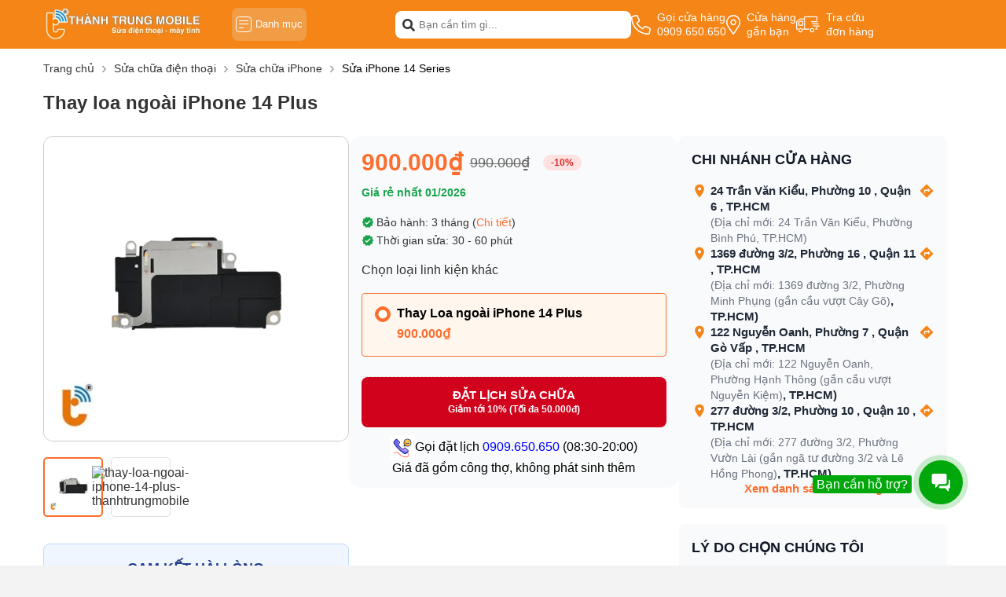

--- FILE ---
content_type: text/html; charset=UTF-8
request_url: https://thanhtrungmobile.vn/thay-loa-ngoai-iphone-14-plus.html
body_size: 58549
content:
<!DOCTYPE HTML PUBLIC "-//W3C//DTD HTML 4.01//EN" "http://www.w3.org/TR/html4/strict.dtd">
<html lang="vi" xmlns="http://www.w3.org/1999/xhtml" xmlns:og="http://ogp.me/ns#" xmlns:fb="http://www.facebook.com/2008/fbml">
<head>
    <title>Thay loa ngoài iPhone 14 Plus chính hãng và nhanh chóng</title>
	<meta http-equiv="Content-Type" content="text/html;charset=UTF-8">
	<meta name="viewport" content="width=device-width, initial-scale=1.0, maximum-scale=2"/>
<meta name="description" content="Thay loa ngoài iPhone 14 Plus chính hãng uy tín tại Thành Trung Mobile. Sử dụng linh kiện zin mới 100%, giúp chức năng loa ngoài được khôi phục sau khi thay."/>
	<meta name="robots" content="Index,Follow"/>
	<link rel="canonical" href="https://thanhtrungmobile.vn/thay-loa-ngoai-iphone-14-plus.html" />
	<meta property="og:site_name" content="Thành Trung Mobile" />
	<meta property="og:type" content="website" />
	<meta property="og:title" content="Thay loa ngoài iPhone 14 Plus chính hãng và nhanh chóng" />
	<meta property="og:description" content="Thay loa ngoài iPhone 14 Plus chính hãng uy tín tại Thành Trung Mobile. Sử dụng linh kiện zin mới 100%, giúp chức năng loa ngoài được khôi phục sau khi thay." />
	<meta property="og:url" content="https://thanhtrungmobile.vn/thay-loa-ngoai-iphone-14-plus.html" />
	<meta property="og:image" content="https://cdn.thanhtrungmobile.vn/thanhtrungmobile-vn/2023/08/loa-ngoai-iphone-14.png" />
	<meta name="twitter:card" content="summary_large_image">
	<meta name="twitter:title" content="Thay loa ngoài iPhone 14 Plus chính hãng và nhanh chóng">
	<meta name="twitter:description" content="Thay loa ngoài iPhone 14 Plus chính hãng uy tín tại Thành Trung Mobile. Sử dụng linh kiện zin mới 100%, giúp chức năng loa ngoài được khôi phục sau khi thay.">
	<meta name="twitter:image" content="https://cdn.thanhtrungmobile.vn/thanhtrungmobile-vn/2023/08/loa-ngoai-iphone-14.png" />
<meta name="twitter:image:alt" content="Thay loa ngoài iPhone 14 Plus chính hãng và nhanh chóng">
<meta name="twitter:site" content="Thành Trung Mobile" />
<link rel="alternate" hreflang="vi" href="https://thanhtrungmobile.vn/thay-loa-ngoai-iphone-14-plus.html">
<link rel="alternate" hreflang="x-default" href="https://thanhtrungmobile.vn/thay-loa-ngoai-iphone-14-plus.html">    <link href="https://cdn.thanhtrungmobile.vn/thanhtrungmobile-vn/2024/02/logo-thanh-trung-mobile.png" type="image/x-icon" rel="shortcut icon"/>
    <meta name="csrf-token" content="XTRQSenenEj6ActVXWVzVk9kUNxhbv4Ivnsz6kYB">
    <meta name="agent" content="web">
    <meta property="fb:app_id" content="1985289465011972"/>
    <link rel="stylesheet" href="https://thanhtrungmobile.vn/assets/libs/swiper/swiper-bundle.min.css?v=0.3.8">


    	
	<style>
		.cate_perpage,.pagination{align-items:center;justify-content:center}.pagination{display:flex;margin:20px auto}.pagination .paginate_item,.pagination p{background:#e4e2df;border-radius:50%;color:#f58517;cursor:pointer;display:inline-block;height:40px;line-height:40px;margin-right:15px;text-align:center;transition:.3s;width:40px}.pagination .paginate_item:hover .page-link,.pagination .paginate_item:hover a,.pagination .paginate_item:hover span,.pagination p:hover .page-link,.pagination p:hover a,.pagination p:hover span{color:#e52400}.pagination .paginate_item.active,.pagination .paginate_item:hover,.pagination p.active,.pagination p:hover{background:#f58517;color:#fff}.pagination .page-link,.pagination a,.pagination span{color:#343535;display:block;margin-bottom:5px;text-align:center;transition:.2s}.pagination .active .page-link,.pagination .active a,.pagination .active span,.pagination li.active .page-link,.pagination li.active a,.pagination li.active span{color:#e52400}.pagination li.first,.pagination li:last-child{background:none;color:#f2f2f2}@media only screen and (max-width:575px){.pagination .paginate_item{display:none!important}.pagination .paginate_item.active,.pagination .paginate_item.disabled,.pagination .paginate_item:first-child,.pagination .paginate_item:last-child,.pagination .paginate_item:nth-child(2),.pagination .paginate_item:nth-child(3),.pagination .paginate_item:nth-last-child(2),.pagination .paginate_item:nth-last-child(3){display:inline-block!important}}.comment-header{align-items:center;display:flex}.comment-header div{flex:0 0 100%!important;margin-top:10px;text-align:center;text-transform:uppercase!important}.comment-header__vote{align-items:center;display:flex;flex:0 0 50%;justify-content:flex-end;padding:8px 0 5px}.comment-header__vote .votes-star ul li i{font-size:14px}.related-products{border-bottom:1px dashed #e0e0e0;padding-bottom:15px}.related-products__title{color:#333;font-size:14px;font-size:medium;margin-bottom:20px}.related-products ul{display:flex;flex-wrap:wrap}.related-products ul li{border:1px solid #eee;border-radius:4px;cursor:pointer;display:flex;gap:12px;justify-content:space-between;margin-bottom:10px;padding:16px;position:relative;width:100%}.related-products ul li.active{border-color:#fc6e2e}.related-products ul li.active:after,.related-products ul li.active:before{opacity:1;visibility:visible}.related-products ul li.active .checkbox{border-color:#4a90e2}.related-products ul li.active .checkbox:before{opacity:1;visibility:visible}.related-products ul li .product_name{font-size:16px;font-weight:700;line-height:normal}.related-products ul li .checkbox{border:1px solid #eee;border-radius:50%;content:"";height:14px;position:relative;width:14px}.related-products ul li .checkbox:before{background-color:#4a90e2;border-radius:50%;content:"";height:8px;left:2px;opacity:0;position:absolute;top:2px;visibility:hidden;width:8px}.related-products ul li .related_price{color:#d0021c;font-size:13px;font-weight:700;margin-top:5px}.related-products ul li .product_note{position:absolute;right:0;top:0}.related-products ul li .product_note:hover .note_text{display:block}.related-products ul li .product_note svg{cursor:pointer;position:absolute;right:20px;top:8px}.related-products ul li .product_note .note_text{background-color:#fff;border-radius:5px;bottom:13px;box-shadow:1px 2px 6px rgba(0,0,0,.5);display:none;padding:5px 10px;position:absolute;right:0;transition:.3s;width:200px;z-index:9}.related-products ul li .service-item-variant-item{width:calc(100% - 28px)}.related-products ul li.active{background:#fff7ed}.service-content{background-color:#f5f5f5}.service-content__description{flex:0 0 100%;margin-bottom:20px}.service-content__description>h1{color:#333;font-size:20px;text-transform:uppercase}.service-content__description .ck-editor{margin-top:10px}.service-content__description .ck-editor div:last-child{margin-bottom:0}.service-content__list{flex:0 0 100%}.service-content__list::last-child{border-bottom:0!important}.service-content__list .sort{margin-bottom:5px;position:relative;text-align:right}.service-content__list .sort:after{background-image:url(/assets/images/down.svg);content:"";height:18px;position:absolute;right:10px;top:45%;transform:translateY(-50%);width:10px}.service-content__list .sort select{-webkit-appearance:none;-moz-appearance:none;appearance:none;background-color:#fff;border:1px solid #e0e0e0;border-radius:4px;color:#343535;cursor:pointer;padding:8px 18px 8px 8px;width:165px}.service-content__list .content-viewmore{margin-top:10px}.service-content__list .content-viewmore a{background-color:#fff;border-radius:3px;display:block;font-size:14px;height:45px;line-height:45px;margin:0 auto;max-width:340px;text-align:center}.service-content__child{background-color:#fff;flex:0 0 100%;margin-bottom:20px;max-width:100%;padding:15px 15px 0}.service-content__child h1{border-bottom:1px solid #e9e9e9;margin-top:0!important;padding-bottom:15px}.service-content__child .list-title{flex:0 0 4%;margin-right:15px;margin-top:5px;max-width:10%}.service-content__child .list-child{display:flex;flex-wrap:wrap;max-width:90%;padding-bottom:5px;width:100%}.service-content__child .list-child__item{align-items:center;border:1px solid #e9e9e9;border-radius:20px;cursor:pointer;display:flex;gap:5px;margin-bottom:10px;margin-right:7px;padding:5px 10px;position:relative}.service-content__child .list-child__item:hover .model-filter{color:#e52400}.service-content__child .list-child__item.active{background-color:#f58517}.service-content__child .list-child__item.active a,.service-content__child .list-child__item.active span{color:#fff}.service-content__child .list-child__item.active a svg,.service-content__child .list-child__item.active span svg{fill:#fff}.service-content__child .list-child__item.active .remove-model__filter{display:block}.service-content__child .list-child__item .remove-model__filter{cursor:pointer;display:none;line-height:15px}.service-content__main{flex:0 0 100%;max-width:100%;z-index:1}.service-content__main .action .filter-wrapper{background-color:#fff;transition:all 0s;width:100%}.service-content__main .action .filter-wrapper.active{opacity:1;pointer-events:all;visibility:visible}.service-content__main .action .filter-wrapper__content{height:100%;overflow:auto}.service-content__main .action .filter-wrapper__close{background-color:#fff;border-bottom:1px solid #e0e0e0;padding:6px 10px;position:absolute;top:0;width:100%;z-index:9}.service-content__main .action .filter-wrapper__close span{border:1px solid #e0e0e0;border-radius:4px;color:#333;display:block;margin:0 0 auto auto;padding:7px 5px 7px 0;text-align:right;width:65px}.service-content__main .action .filter-wrapper__choose{border-top:1px solid #f3f3f3;margin:0 10px;padding:10px 0 0;width:calc(100% - 20px)}.service-content__main .action .filter-wrapper__choose.scroll-right:after{opacity:1;visibility:visible}.service-content__main .action .filter-wrapper__choose>div{color:#333;display:inline-block;font-size:14px;margin-bottom:10px;margin-right:10px}.service-content__main .action .filter-wrapper__choose>div a{color:#4a90e2;font-weight:400;margin-left:5px}.service-content__main .action .filter-wrapper__choose .choose-list{display:inline;letter-spacing:-.3em;overflow:auto;white-space:nowrap}.service-content__main .action .filter-wrapper__choose .choose-list__item{align-items:center;background-color:#1d00f7;border-radius:15px;color:#fff;cursor:pointer;display:inline-flex;font-size:14px;letter-spacing:normal;margin-bottom:8px;margin-right:8px;padding:6px 10px 7px}.service-content__main .action .filter-wrapper__choose .choose-list__item svg{margin-left:5px}.service-content__main .action .filter-wrapper__main{height:100%;transition:all .5s}.service-content__main .action .filter-wrapper__main .hidden{display:none}.service-content__main .action .filter-wrapper__main .list{margin-bottom:0}.service-content__main .action .filter-wrapper__button{align-items:center;background-color:#fff;box-shadow:0 -4px 8px rgba(0,0,0,.05);display:flex;padding:8px 10px;position:fixed;width:100%;z-index:9}.service-content__main .action .filter-wrapper__button a{border-radius:4px;color:#dd1c1a;flex:0 0 50%;line-height:16px;padding:10px 0;text-align:center}.service-content__main .action .filter-wrapper__button a span{color:#fff;font-weight:700}.service-content__main .action .filter-wrapper__button a.btn-result{background-color:#288ad6;color:#fff}.service-content__main .filter{background-color:#fff;border:1px solid #e0e0e0;border-radius:4px;margin-right:10px;padding:8px 10px;position:relative}.service-content__main .filter div{line-height:normal}.service-content__main .filter div b{align-items:center;background-color:#f58517;border-radius:50%;color:#fff;display:flex;font-size:14px;justify-content:center;padding:2px 5px 0;position:absolute;right:5px;top:-8px}.service-content__main .content-viewmore{margin:5px 0 20px}.service-content__main .content-viewmore a{background-color:#fff;border-radius:3px;display:block;height:38px;line-height:38px;text-align:center}.service-main{margin-bottom:30px}.service-main__content{background-color:#fff;border-radius:10px;padding:20px 0}.service-detail{position:relative}.service-detail:after{background:linear-gradient(180deg,hsla(0,0%,100%,0),#fff);bottom:45px;content:"";height:130px;left:0;position:absolute;width:100%;z-index:1}.service-detail .ck-editor{max-height:450px;overflow:hidden}.service-detail.active:after{display:none}.service-detail.active .ck-editor{max-height:unset}.service-detail__view{border:1px solid #1d00f7;border-radius:5px;color:#1d00f7;cursor:pointer;flex:0 0 100%;height:42px;line-height:42px;margin:10px auto 0;max-width:395px;text-align:center;z-index:2}.service-detail__view i{margin-left:5px}.service-detail__view.show{display:block}.service-detail__view.active.show,.service-detail__view.hide{display:none}.service-detail__view.active.hide{display:block}.service-detail__view.active:after{display:none}.service-top{margin-bottom:30px}.service-top__header{background-color:#fff;border-top-left-radius:5px;border-top-right-radius:5px;margin-bottom:24px;padding-bottom:0}.service-top__header .left,.service-top__header .right{border-bottom:1px solid #f3f3f3;padding-bottom:15px}.service-top__header .left{flex:0 0 100%;max-width:100%}.service-top__header .left h1{font-size:26px;line-height:30px}.service-top__header .right{align-items:center;display:flex;flex:0 0 40%;justify-content:flex-end;max-width:40%}.service-top__header .right ul{letter-spacing:-.3em}.service-top__header .right ul li{display:inline-block;font-size:14px;letter-spacing:normal;margin-right:4px}.service-top__header .right ul li.active i{color:#fc6e2e}.service-top__header .right ul li i{color:#999}.service-top__header .right p,.service-top__header .right span{color:#1d00f7;font-size:14px;line-height:14px}.service-top__header .right span{margin-right:15px}.service-top__header .right div{margin-right:5px}.service-top__header .right .like-share{height:22px}.service-top__header .right .like-share .facebook{align-items:center;display:inline-flex}.service-top__header .right .like-share .facebook svg{margin-left:5px}.service-top__header .right .like-share iframe{width:130px!important}.service-image,.service-infor{background-color:#fff;padding-top:30px}.service-image{border-bottom-left-radius:5px;border-top-left-radius:5px}.service-image,.service-image .galery_content img{border-radius:12px}.service-image__slide img,.service-image__thumbnail img{max-width:100%}.service-image__thumbnail{flex:0 0 100%;max-width:100%}.service-image__thumbnail .slick-slide{padding:15px}.service-image__thumbnail .slick-slide img{display:block;margin:0 auto;padding:0 30px 30px;width:100%}.service-image__slide{scrollbar-face-color:#f58517;scrollbar-track-color:#ccc;flex:0 0 90%;flex-wrap:unset!important;margin:0 auto;max-width:90%;overflow:auto;padding-bottom:10px;scrollbar-color:#f58517 #ccc;scrollbar-width:thin}.service-image__slide::-webkit-scrollbar{height:5px;width:5px}.service-image__slide::-webkit-scrollbar-track{background:#ccc}.service-image__slide::-webkit-scrollbar-thumb{background:#f58517}.service-image__slide::-webkit-scrollbar-thumb:hover{background:#68767b}.service-image__slide .item{align-items:center;border:1px solid #e0e0e0;border-radius:5px;cursor:pointer;display:flex!important;flex:0 0 auto;justify-content:center;margin-right:10px;margin-top:10px;padding:4px;width:calc(20% - 8px)}.service-image .slick-track{margin:unset!important}.service-image .slick-slide{margin:0 5px!important;padding:0!important}.service-image .slick-slide .item{padding:4px}.service-image .slick-list{margin:0 -5px!important}.service-image .slide-index{flex:0 0 100%;margin-bottom:15px}.service-image .slide-index a,.service-image .slide-index span{color:#298ad7}.service-image .slide-index a div{display:inline-block}.service-image .slide-index a div span{color:#343535}.service-infor{border-bottom-right-radius:5px;border-top-right-radius:5px;flex:0 0 45%;max-width:45%}.service-infor .related-products,.service-infor__action,.service-infor__differrent,.service-infor__price{max-width:460px}.service-infor__price{margin-bottom:20px}.service-infor__price div,.service-infor__price span{display:inline-block;vertical-align:middle}.service-infor__price div{margin-right:5px}.service-infor__price div.price{color:#fc6e2e;font-size:30px;font-weight:700;line-height:36px}.service-infor__price div.price-old{color:#666;font-size:18px;line-height:28px;text-decoration:line-through}.service-infor__price .percent{background-color:#fee2e2;border-radius:9999px;color:#dc2626;font-size:.75rem;font-weight:600;line-height:1rem;margin-left:.5rem;padding:.125rem .625rem}.service-infor__price .price-note span{color:#16a34a;font-size:14px;font-weight:600;line-height:20px;margin-top:10px}.service-infor__differrent{margin-bottom:20px}.service-infor__differrent ul li{color:#333;font-size:14px;margin:7px 0;padding-left:15px;position:relative}.service-infor__differrent ul li:first-child{margin-top:0}.service-infor__differrent ul li:last-child{margin-bottom:0}.service-infor__differrent ul li:before{background-color:#999;border-radius:50%;content:"";height:6px;left:0;position:absolute;top:6px;width:6px}.service-infor__differrent ul li a{color:#fc6e2e;font-weight:400}.service-infor__action{margin-bottom:20px;position:relative}.service-infor__action>a{color:#fff;line-height:18px;text-transform:uppercase}.service-infor__action>a.btn{align-content:center;border-radius:4px;display:flex;flex-wrap:wrap;font-size:15px;height:50px;justify-content:center;margin-bottom:8px;width:100%}.service-infor__action>a.btn-repair{background-color:#d0021c;border-radius:.5rem;color:#fff;font-weight:700;padding:.75rem 1rem;text-align:center;transition:background-color .3s;width:100%}.service-infor__action>a.btn-repair:hover{background-color:#c53030;color:#fff}.service-infor__action>a.btn-repair span{text-transform:none}.service-infor__action>a.btn-buy{background-color:#1d00f7}.service-infor__action>a span{color:#fff;display:block;flex:0 0 100%;font-size:12px;text-align:center;text-transform:none}.service-infor__action>div{margin-top:10px;text-align:center}.service-infor__action>div a{color:#4a90e2}.service-infor__suggest{background-color:#fff5eb;border:1px solid #fcd3a5;border-radius:10px;display:flex;font-size:14px;margin-bottom:20px;max-width:460px;padding:10px 15px 15px}.service-infor__suggest .left{flex:0 0 20px;margin-right:15px;padding-top:5px}.service-infor__suggest .right{flex:0 0 calc(100% - 50px)}.service-infor__suggest .right_note{display:inline-block;line-height:unset;position:relative;vertical-align:middle}.service-infor__suggest .right_note:hover .note_text{display:block}.service-infor__suggest .right_note svg{cursor:pointer;margin-left:3px}.service-infor__suggest .right_note .note_text{background-color:#fff;border-radius:5px;box-shadow:1px 2px 6px rgba(0,0,0,.5);display:none;padding:5px 10px;position:absolute;right:0;top:100%;transition:.3s;width:250px;z-index:9}.service-bottom .container{justify-content:space-between}.service-bottom .left,.service-bottom .right{border-radius:5px}.service-bottom .left{background-color:#fff;flex:0 0 calc(60% - 15px);max-width:calc(60% - 15px)}.service-bottom .left-nav{margin-bottom:15px}.service-bottom .left-nav ul{letter-spacing:-.3em}.service-bottom .left-nav ul li{cursor:pointer;display:inline-block;letter-spacing:normal;padding:14px 20px;position:relative}.service-bottom .left-nav ul li.active{color:#fc6e2e}.service-bottom .left-nav ul li.active:after{content:""}.service-bottom .left-nav ul li:after{background-color:#d0021c;bottom:0;height:2px;left:0;position:absolute;width:100%}.service-bottom .left-content{padding:0 20px 20px}.service-bottom .right{flex:0 0 calc(40% - 15px);max-width:calc(40% - 15px)}.service-bottom .right-content{border-radius:5px;height:100%}.service-bottom .right-content .scroll{position:sticky;top:0;z-index:1}.service-bottom .right-content__item{background-color:#fff;padding:0 15px 15px}.service-bottom .right-content__item:first-child{border-top-left-radius:5px;border-top-right-radius:5px;padding-top:15px}.service-bottom .right-content__item:last-child{border-bottom-left-radius:5px;border-bottom-right-radius:5px;padding-bottom:15px}.service-bottom .right-content__item .service-policy__item{margin-bottom:0}.service-tables{position:relative}.service-tables__title{margin-bottom:15px}.service-tables__title div{font-size:20px;font-weight:700;line-height:28px}.service-tables__content{flex:0 0 100%;margin-bottom:20px}.service-tables__content table{border:0}.service-tables__content table thead:first-child{background-color:#fc6e2e}.service-tables__content table thead:first-child td{height:45px}.service-tables__content table thead tr:last-child{border-bottom:0}.service-tables__content table tr{border-bottom:1px solid #eaeaea;display:flex;text-align:center}.service-tables__content table tr:last-child{border-bottom:1px solid #b3b3b3}.service-tables__content table tr td{align-items:center;border-bottom:0;border-right:0;display:flex;justify-content:center;min-height:40px;padding:5px}.service-tables__content table tr td:first-child{flex:0 0 10%;max-width:10%}.service-tables__content table tr td:nth-child(2){flex:0 0 50%;max-width:50%}.service-tables__content table tr td:nth-child(3){flex:0 0 20%;max-width:20%}.service-tables__content table tr td:nth-child(4){border-right:1px solid #b3b3b3;flex:0 0 20%;max-width:20%}.service-tables__view{border:1px solid #1d00f7;border-radius:5px;color:#1d00f7;cursor:pointer;flex:0 0 340px;height:40px;line-height:40px;margin:0 auto;max-width:340px;position:relative;text-align:center;z-index:2}.service-tables__view i{margin-left:5px}.service-tables__view.show{display:block}.service-tables__view.active.show,.service-tables__view.hide{display:none}.service-tables__view.active.hide{display:block}.service-tables__view.active:after{display:none}.service-policy{padding-left:10px}.service-policy__item{margin-bottom:15px}.service-policy .policy-item__title{font-size:16px;font-weight:700;margin-bottom:10px;text-transform:uppercase}.service-policy ul li{line-height:22px;margin:8px 0;padding-left:20px;position:relative}.service-policy ul li:first-child{margin-top:0}.service-policy ul li:last-child{margin-bottom:0}.service-policy ul li:before{background-color:#34a205;border-radius:50%;content:"";height:7px;left:2px;position:absolute;top:7px;width:7px}.service-schedule__content{background-color:#fff;flex:0 0 600px;margin:0 auto;max-width:600px}.service-schedule__product{border-bottom:2px solid #ccc;padding:10px 30px 0}.service-schedule__product .top{display:flex;flex:0 0 100%}.service-schedule__product .top-left{display:flex;flex:0 0 calc(100% - 110px);margin-right:10px}.service-schedule__product .top-left .thumbnail{flex:0 0 80px;text-align:center}.service-schedule__product .top-left .thumbnail img{margin-bottom:5px;max-width:100%}.service-schedule__product .top-left .thumbnail span{align-items:center;color:#ccc;cursor:pointer;display:flex;font-size:12px}.service-schedule__product .top-left .thumbnail span svg{margin-right:5px}.service-schedule__product .top-left .infor{flex:0 0 calc(100% - 80px);padding-left:15px;padding-top:5px}.service-schedule__product .top-left .infor h3{font-size:14px;line-height:18px;margin-bottom:5px}.service-schedule__product .top-left .infor h3 a{color:#333}.service-schedule__product .top-left .infor a{color:#333;font-size:14px;line-height:18px;margin-bottom:5px}.service-schedule__product .top-left .infor div{color:#1d00f7;display:inline-block;font-size:12px}.service-schedule__product .top-right{flex:0 0 100px;text-align:right}.service-schedule__product .top-right div{color:#e52400;margin-bottom:3px}.service-schedule__product .top-right span{text-decoration:line-through}.service-schedule__product .top-right .quantity{background:#fff;border:1px solid #dfdfdf;border-radius:3px;color:#333;display:flex;font-size:14px;line-height:30px;margin:10px 0 0 auto;max-width:100px;position:relative;z-index:2}.service-schedule__product .top-right .quantity .action_cart{background:#fff;cursor:pointer;height:34px;position:relative;width:32%}.service-schedule__product .top-right .quantity input{border:0;color:#333;float:left;font-size:14px;height:34px;text-align:center;width:33%}.service-schedule__product .top-right .quantity button{background-color:transparent;border:0;color:#1d00f7}.service-schedule__product .top-right .quantity .quantity-minus{border-right:1px solid #dfdfdf}.service-schedule__product .top-right .quantity .quantity-plus{border-left:1px solid #dfdfdf}.service-schedule__product .bottom{flex:0 0 100%}.service-schedule__product .bottom .total{align-items:center;display:flex;justify-content:space-between;margin-top:5px;padding:10px 0}.service-schedule__customer{padding:10px 30px 0}.service-schedule__customer .form-row{justify-content:space-between;margin-bottom:12px}.service-schedule__customer .form-row__title{margin-bottom:13px}.service-schedule__customer .form-row__title div{color:#333;font-size:15px;text-transform:uppercase}.service-schedule__customer .form-row label{margin-right:5px}.service-schedule__customer .form-row label input{margin-right:3px}.service-schedule__customer .form-row input[type=text]{border:1px solid #d1d1d1;border-radius:4px;box-sizing:border-box;color:#333;display:block;font-size:14px;overflow:hidden;padding:10px;width:100%}.service-schedule__customer .form-row input[type=text]::-moz-placeholder{color:#333}.service-schedule__customer .form-row input[type=text]::placeholder{color:#333}.service-schedule__customer .form-row__item{flex:0 0 calc(50% - 5px);margin-right:10px;max-width:calc(50% - 5px)}.service-schedule__customer .form-row__item:last-child{margin-right:0}.service-schedule__customer input:checked:before{background-color:#1c4cbd;border:#1c4cbd}.service-schedule__customer .store{margin-top:15px}.service-schedule__customer .store-list{background:#f6f6f6;border:1px solid #e1e1e1;display:none;padding:20px 10px}.service-schedule__customer .store-list.active{display:block}.service-schedule__customer .store-list .select{display:flex;flex-wrap:wrap;justify-content:space-between;margin-bottom:15px}.service-schedule__customer .store-list .select-item{background-color:#fff;flex:0 0 calc(50% - 5px);max-width:calc(50% - 5px);position:relative}.service-schedule__customer .store-list .select-item:after{background-image:url(/assets/images/down.svg);color:#1d00f7;content:"";height:18px;position:absolute;right:8px;top:7px;width:10px}.service-schedule__customer .store-list .select-item select{-webkit-appearance:none;-moz-appearance:none;appearance:none;background-color:transparent;border:1px solid #d1d1d1;border-radius:5px;color:#1d00f7;font-size:14px;height:40px;padding:10px 5px;width:100%}.service-schedule__customer .store-list__item{line-height:18px;padding:5px 0}.service-schedule__customer .store-list__item label{align-items:baseline;display:flex;flex-wrap:wrap;margin-right:0}.service-schedule__customer .store-list__item label input{margin-right:5px}.service-schedule__customer .store-list__item label span{flex:0 0 calc(100% - 20px)}.service-schedule__customer .store-list .schedule{background-color:#fff;border:1px solid #d1d1d1;border-radius:4px;margin-top:10px;padding:10px}.service-schedule__customer .store-list .schedule-header{align-items:center;display:flex;font-size:14px;justify-content:space-between;margin-bottom:12px}.service-schedule__customer .store-list .schedule-header .choose-time{color:#1d00f7;cursor:pointer}.service-schedule__customer .store-list .schedule-select{display:none;position:relative}.service-schedule__customer .store-list .schedule-select:after{background-image:url(/assets/images/down.svg);color:#1d00f7;content:"";height:18px;position:absolute;right:8px;top:7px;width:10px}.service-schedule__customer .store-list .schedule-select select{-webkit-appearance:none;-moz-appearance:none;appearance:none;background-color:transparent;border:1px solid #d1d1d1;border-radius:5px;color:#1d00f7;height:40px;padding:10px 5px;width:100%}.service-schedule__customer .store-list .schedule-product{margin-top:15px}.service-schedule__customer .store-list .schedule-product .thumbnail{flex:0 0 50px;margin-right:15px;max-width:50px}.service-schedule__customer .store-list .schedule-product .thumbnail img{width:100%}.service-schedule__customer .store-list .schedule-product .infor{flex:0 0 calc(100% - 65px);max-width:calc(100% - 65px)}.service-schedule__customer .store-list .schedule-product .infor-name{font-size:14px;font-weight:400}.service-schedule__customer .store-list .schedule-product .infor-content div{color:#666;font-size:12px}.service-schedule__customer .store-list .schedule-product .infor-content div:first-child{margin-right:15px}.service-schedule__customer .option_store{flex:0 0 100%;margin-bottom:20px}.service-schedule__customer .device_error,.service-schedule__customer .request,.service-schedule__customer .total_money{margin-bottom:20px}.service-schedule__customer .btn_order,.service-schedule__customer .device-gender,.service-schedule__customer .discountcode{margin-bottom:10px}.service-schedule .device_error__form{background:#f6f6f6;border:1px solid #288ad6;border-radius:4px;display:none;margin:10px 0 0;padding:10px 10px 3px;position:relative;width:100%}.service-schedule .device_error__form:before{background:#f6f6f6;border-left:1px solid #288ad6;border-top:1px solid #288ad6;content:"";height:8px;left:50px;position:absolute;top:-5px;transform:rotate(45deg);width:8px}.service-schedule .device_error label:first-child{margin-right:20px}.service-schedule .discountcode{padding:20px 0;position:relative}.service-schedule .discountcode:after,.service-schedule .discountcode:before{background-color:#d1d1d1;content:"";height:1px;left:-30px;position:absolute;width:calc(100% + 60px)}.service-schedule .discountcode:before{top:0}.service-schedule .discountcode:after{bottom:0}.service-schedule .discountcode .usecode_icon{align-items:center;border:1px solid #e0e0e0;border-radius:4px;cursor:pointer;max-width:230px;padding:10px;text-align:center;width:100%}.service-schedule .discountcode .usecode_icon img{width:18px}.service-schedule .discountcode .usecode__title{margin:0 10px}.service-schedule .discountcode_form{background:#f1f1f1;display:inline-block;display:none;margin:10px 0 0;padding:10px;position:relative;width:100%}.service-schedule .discountcode_form:before{background:#f1f1f1;border-left:1px solid #f1f1f1;border-top:1px solid #f1f1f1;content:"";height:8px;left:50px;position:absolute;top:-5px;transform:rotate(45deg);width:8px}.service-schedule .discountcode_form .form_code button{background:#1d00f7;border:1px solid #1d00f7;border-radius:4px;color:#fff;cursor:pointer;width:100px}.service-schedule .discountcode_form .form_code button.disable{opacity:.5;pointer-events:none}.service-schedule .discountcode_form .form_code input{margin-right:15px;width:calc(100% - 115px)}.service-schedule .total_money .text_total{width:50%}.service-schedule .total_money .total-price{color:#f30c28;font-weight:700;justify-content:flex-end;width:50%}.service-schedule .btn_order a{background:linear-gradient(180deg,#f79429,#f7712e);border-radius:4px;display:block;height:50px;line-height:50px;margin:10px 0;width:100%}.service-schedule .btn_order div{color:#666;font-size:12px}.service-schedule input.form-control{border:1px solid #d1d1d1;border-radius:4px;font-size:14px;padding:10px;width:100%}.service-item{background-color:#fff;border-radius:3px;flex:0 0 calc(20% - 12px);margin-bottom:15px;margin-right:15px;min-height:330px;padding:15px 10px}.service-item:nth-child(5n){margin-right:0}.service-item .thumbnail{margin-bottom:10px}.service-item .thumbnail a{display:block;line-height:0}.service-item .thumbnail a img{max-width:100%;width:100%}.service-item .infor-warranty{background-color:#f58517;color:#fff;display:inline-block;font-size:14px;line-height:24px;margin-bottom:10px;padding:0 4px}.service-item .infor h3{display:-webkit-box}.service-item .infor a,.service-item .infor h3{-webkit-line-clamp:3;-webkit-box-orient:vertical;font-size:14px;font-weight:400;line-height:21px;margin-bottom:8px;max-height:65px;overflow:hidden}.service-item .infor a{display:block}.service-item .infor-time{color:#3609a4;font-size:13px;line-height:13px;margin-bottom:8px}.service-item .infor-price div{color:#e11b1e;display:inline-block;font-weight:700}.service-item .infor-price span{background-color:#fff0e9;border-radius:2px;color:#eb5755;display:inline-block;font-size:14px;font-weight:700;height:16px;text-align:center;width:32px}.no_select{pointer-events:none}.list{border-bottom:1px solid #f3f3f3;margin-bottom:15px}.list-filter{display:flex;flex-wrap:wrap;max-width:94%;width:100%}.list-filter__item{align-items:center;border:1px solid #e9e9e9;border-radius:20px;color:#333;cursor:pointer;display:inline-flex;font-size:16px;justify-content:center;letter-spacing:normal;margin-bottom:10px;margin-right:7px;padding:5px 10px}.list-filter__item.active{background-color:#f58517;color:#fff}.list-filter__item.active svg{fill:#fff}.list-filter__item.active .remove-model__filter{display:block}.list-filter__item .remove-model__filter{cursor:pointer;display:none;line-height:15px;margin-left:5px;margin-top:2px}.list-filter__title{display:block;margin-right:15px;margin-top:5px}.list.list-brand{padding:10px 30px 0}.list.list-brand .list-filter{display:flex;flex-wrap:wrap;overflow:hidden}.list.list-brand .list-filter__item{border:1px solid transparent;border-radius:4px;flex:0 0 125px;padding:3px 0}.list.list-brand .list-filter__item.hide{display:none}.list.list-brand .list-filter__item img{height:30px;-o-object-fit:contain;object-fit:contain;width:auto;width:90%}.list.list-brand .list-brand__view{align-items:center;display:inline-flex;flex:0 0 125px;justify-content:center;letter-spacing:normal;margin-bottom:10px;padding:3px 0;text-align:right}.list.list-brand .list-brand__view a{color:#1d00f7;font-size:14px;position:relative}.list-service{display:flex;flex-wrap:wrap}.list-service__empty{background-color:#fff;border-bottom:4px solid #eaeaea;flex:0 0 100%;padding:15px 15px 20px;text-align:center}.list-service__empty a,.list-service__empty p{line-height:21px;text-align:center}.list-service__empty>a{color:#4a90e2;display:inline-block;margin-bottom:10px}.list-service__empty>a svg{margin-right:5px;vertical-align:bottom}.list-service__empty div a{color:#e11b1e;font-weight:700}.list-service__empty img{display:block;margin:0 auto 15px;max-width:50%}.faq{margin:0 0 30px}.faq-content{background-color:#fff;border-radius:5px;flex:0 0 100%}.faq-title{padding:15px 0}.faq-title div{font-size:18px;line-height:24px}.faq-title div svg{height:22px;vertical-align:text-top}.faq-title div svg path{fill:#ccc}.faq-list{display:flex;flex-direction:column;gap:12px;width:100%}.faq-list__item{background-color:#f9fafb;border-radius:.5rem;padding:1rem}.faq-list__item .question{align-items:center;cursor:pointer;display:flex;flex:0 0 100%;justify-content:space-between;max-width:100%}.faq-list__item .question .left{align-items:center;display:flex;flex:0 0 calc(100% - 30px);max-width:calc(100% - 30px);padding-right:15px}.faq-list__item .question .left svg{margin-right:5px}.faq-list__item .question .left span{color:#333;font-size:18px;font-weight:600}.faq-list__item .question .right{max-width:30px;text-align:center;width:30px}.faq-list__item .question .right svg{height:22px;width:20px}.faq-list__item .question .right svg path{fill:#333}.faq-list__item .reply{color:#4b5563;display:none;flex:0 0 100%;margin-top:1.75rem;max-width:100%;padding-bottom:0}.bot-schedule{margin-bottom:30px}.bot-schedule__title{margin-bottom:20px;text-align:center}.bot-schedule__title img{vertical-align:bottom}.bot-schedule__title div{display:inline-block;font-size:20px}.bot-schedule .related-products{margin:0 auto 10px;max-width:80%}.bot-schedule__call{text-align:center}.bot-schedule__call img{vertical-align:middle}.bot-schedule__call div{display:inline-block;font-size:16px}.bot-schedule__call a{color:#1d00f7}.bot-schedule>a{color:#fff;line-height:18px;margin:0 auto;max-width:80%;text-transform:uppercase}.bot-schedule>a.btn{align-content:center;border-radius:4px;display:flex;flex-wrap:wrap;font-size:15px;height:50px;justify-content:center;margin-bottom:8px;width:100%}.bot-schedule>a.btn-repair{background-color:#d0021c;margin-bottom:25px;text-align:center}.bot-schedule>a.btn-repair:hover{color:#fff}.bot-schedule>a.btn-repair span{text-transform:none}.bot-schedule>a.btn-buy{background-color:#1d00f7}.bot-schedule>a span{color:#fff;display:block;flex:0 0 100%;font-size:12px;text-align:center;text-transform:none}.galery_content{overflow:hidden;width:100%}.galery_content,.galery_list{max-height:500px;position:relative}.galery_list{align-items:center;display:flex;overflow-y:hidden;z-index:99}.galery_list .item{align-items:center;display:flex!important;flex:0 0 100%;justify-content:center;width:100%}.galery_list.smooth{transition:transform .5s ease-out}.galery_content_item{align-items:center;display:flex;height:100%;justify-content:center;min-height:400px;position:relative;text-align:center;z-index:999}.galery_content_item img{cursor:pointer;height:auto;max-height:100%;-o-object-fit:contain;object-fit:contain;width:100%}.galery_nav{align-items:center;bottom:0;display:flex;height:100%;justify-content:space-between;left:0;position:absolute;right:0;top:0;width:100%}.galery_next,.galery_prev{background-color:#fff;border-radius:50%;cursor:pointer;height:40px;line-height:40px;margin-left:30px;text-align:center;width:40px;z-index:9999999}.galery_nav .nav_item:hover{background-color:rgba(0,0,0,.7)}.galery_nav .nav_item i{color:#fff;font-size:25px;height:100%;line-height:40px}.galery_next{margin-right:30px}
:root{--surface-light:#f8fafc;--border-light:#e5e7eb}.w-full{width:100%}.block{display:block}.bg-white{background-color:#fff!important}.clear{clear:both}.service-detail__wrap{display:flex;gap:20px}@media screen and (max-width:992px){.service-detail__wrap{flex-direction:column}}.service-detail__wrap .service-detail__wrap--main-1{width:calc(70% - 10px)}@media screen and (max-width:992px){.service-detail__wrap .service-detail__wrap--main-1{width:100%}}.service-detail__wrap .service-detail__wrap--main{display:flex;gap:20px;justify-content:space-between;width:100%}@media screen and (max-width:992px){.service-detail__wrap .service-detail__wrap--main{width:100%}}@media screen and (max-width:767px){.service-detail__wrap .service-detail__wrap--main{flex-direction:column}}.service-detail__wrap .service-detail__wrap--main .service-detail__wrap--main--left{flex:1;width:calc(50% - 10px)!important}@media screen and (max-width:767px){.service-detail__wrap .service-detail__wrap--main .service-detail__wrap--main--left{width:100%!important}}.service-detail__wrap .service-detail__wrap--main .service-detail__wrap--main--right{background:#f9fafb;border-radius:16px;flex:1;height:-moz-fit-content;height:fit-content;padding:16px;width:calc(50% - 10px)!important}@media screen and (max-width:767px){.service-detail__wrap .service-detail__wrap--main .service-detail__wrap--main--right{width:100%!important}}.service-detail__wrap .service-detail__wrap--main--full{width:calc(70% - 10px)}.service-detail__wrap .service-detail__wrap--main--full .toc-custom{margin:0}.service-detail__wrap .service-detail__wrap--main--full .toc-custom .toc-header p{color:#000}.service-detail__wrap .service-detail__wrap--main--full .toc-custom.toc.show .toc-content{padding-bottom:6px}.service-detail__wrap .service-detail__wrap--main--full .toc-custom.toc .toc-header__action span{color:#fc6e2e}.service-detail__wrap .service-detail__wrap--main--full .toc-custom.toc .toc-header__action span svg path{fill:#fc6e2e;margin-left:0}.service-detail__wrap .service-detail__wrap--main--full .toc-custom.toc .toc-content>ul li a{color:#fc6e2e}@media screen and (max-width:992px){.service-detail__wrap .service-detail__wrap--main--full{width:100%}}.service-detail__wrap .service-detail__wrap--main--full .toc-custom#pin-table-content-scroll.active{opacity:0;visibility:hidden;z-index:-10}.service-detail__wrap .service-detail__wrap--sub{width:calc(30% - 10px)}@media screen and (max-width:992px){.service-detail__wrap .service-detail__wrap--sub{width:100%}}.service-commit__wrap{background-color:#eff6ff;border:1px solid #bfdbfe;border-radius:.5rem;margin-top:1.5rem;padding:1rem}@media (prefers-color-scheme:dark){.service-commit__wrap{background-color:rgba(30,58,138,.2);border-color:#1e3a8a}}.service-commit__wrap .service-commit__wrap--title{color:#1e3a8a;font-size:1.125rem;font-weight:700;line-height:1.75rem;margin-bottom:.75rem;text-align:center;text-transform:uppercase}@media (prefers-color-scheme:dark){.service-commit__wrap .service-commit__wrap--title{color:#bfdbfe}}.service-commit__wrap .service-commit__wrap--list{color:#374151}.service-commit__wrap .service-commit__wrap--list>*+*{margin-top:.5rem}@media (prefers-color-scheme:dark){.service-commit__wrap .service-commit__wrap--list{color:#d1d5db}}.service-commit__wrap .service-commit__wrap--list .service-commit__wrap--list--item{align-items:center;display:flex;gap:8px;justify-content:flex-start}.service-commit__wrap .service-commit__wrap--list .service-commit__wrap--list--item .service-commit__wrap--list--item--icon{height:20px;width:20px}.service-commit__wrap .service-commit__wrap--list .service-commit__wrap--list--item .service-commit__wrap--list--item--icon svg{height:100%;width:100%}.service-commit__wrap .service-commit__wrap--list .service-commit__wrap--list--item .service-commit__wrap--list--item--icon svg path{fill:#f58517}.service-store{background:#f9fafb;border-radius:8px;margin-bottom:20px;padding:16px}.service-store .service-store__title{color:#111827;font-size:1.125rem;font-weight:700;line-height:1.75rem;margin-bottom:1rem;text-transform:uppercase}.service-store .service-store__list{display:flex;flex-direction:column;gap:20px;width:100%}.service-store .service-store__list .service-store__list--item{display:flex;gap:4px;justify-content:space-between;width:100%}.service-store .service-store__list .service-store__list--item .service-store__list--item--icon-first{height:20px;width:20px}.service-store .service-store__list .service-store__list--item .service-store__list--item--icon-first svg{height:100%;width:100%}.service-store .service-store__list .service-store__list--item .service-store__list--item--icon-first svg path{fill:#f58517}.service-store .service-store__list .service-store__list--item .service-store__list--item--content{color:#1f2937;font-weight:600;line-height:20px;text-align:left;width:calc(100% - 48px)}.service-store .service-store__list .service-store__list--item .service-store__list--item--content span{color:#6b7280;font-size:.875rem;font-weight:400;line-height:1.25rem}.service-store .service-store__list .service-store__list--item .service-store__list--item--icon-last{height:20px;width:20px}.service-store .service-store__list .service-store__list--item .service-store__list--item--icon-last svg{height:100%;width:100%}.service-store .service-store__list .service-store__list--item .service-store__list--item--icon-last svg path{fill:#f58517}.service-store .service-store__list a{color:#fc6e2e;font-size:15px;font-weight:700;text-align:center}.service-reason{background:#f9fafb;border-radius:8px;padding:16px}.service-reason .service-reason__title{color:#111827;font-size:1.125rem;font-weight:700;line-height:1.75rem;margin-bottom:1rem;text-transform:uppercase}.service-reason .service-reason__list{display:flex;flex-direction:column;gap:12px}.service-reason .service-reason__list .service-reason__list--item{display:flex;gap:8px;justify-content:flex-start;width:100%}.service-reason .service-reason__list .service-reason__list--item .service-reason__list--item--icon{display:block;height:20px;width:20px}.service-reason .service-reason__list .service-reason__list--item .service-reason__list--item--icon svg{height:100%;width:100%}.service-reason .service-reason__list .service-reason__list--item .service-reason__list--item--icon svg path{fill:#22c55e}.service-reason .service-reason__list .service-reason__list--item .service-reason__list--item--title{font-size:15px;line-height:20px;width:calc(100% - 28px)}.service-infor__differrent ul li{padding-left:19px}.service-infor__differrent ul li:before{background:url('data:image/svg+xml;utf8,<svg xmlns="http://www.w3.org/2000/svg" viewBox="0 0 24 24"><path d="M23 12l-2.44-2.79.34-3.69-3.61-.82-1.89-3.2L12 2.96 8.6 1.5 6.71 4.69 3.1 5.5l.34 3.7L1 12l2.44 2.79-.34 3.7 3.61.82L8.6 22.5l3.4-1.47 3.4 1.46 1.89-3.19 3.61-.82-.34-3.69L23 12zm-12.91 4.72-3.8-3.81 1.48-1.48 2.32 2.33 5.85-5.87 1.48 1.48-7.33 7.35z" fill="rgb(22, 163, 74)"></path></svg>');background-repeat:no-repeat;background-size:contain;content:"";height:16px;position:absolute;top:50%;transform:translateY(-50%);width:16px}.vote .vote-list .vote-list__item{display:flex;gap:20px;width:100%}@media screen and (max-width:540px){.vote .vote-list .vote-list__item{gap:10px!important}}.vote .vote-list .vote-list__item .vote-list__item--icon{align-items:center;border-radius:50%;display:flex;height:48px;justify-content:center;text-transform:uppercase;width:48px}.vote .vote-list .vote-list__item .vote-list__item--content{width:calc(100% - 68px)}@media screen and (max-width:540px){.vote .vote-list .vote-list__item .vote-list__item--content{width:calc(100% - 58px)!important}}.vote .vote-list .vote-list__item .vote-list__item--content .vote-list__item--content--top{align-items:center;display:flex;flex-wrap:wrap;gap:8px}.vote .vote-list .vote-list__item .vote-list__item--content .vote-list__item--content--top .vote-list__item--content--top--left span{color:#000;font-size:18px;font-weight:600}.vote .vote-list .vote-list__item .vote-list__item--content .vote-list__item--content--top .vote-list__item--content--top--middle span{color:#6b7280;font-size:14px}.vote .vote-list .vote-list__item .vote-list__item--content .vote-list__item--content--top .vote-list__item--content--top--right{align-items:center;display:flex;gap:4px;margin-left:16px}@media screen and (max-width:540px){.vote .vote-list .vote-list__item .vote-list__item--content .vote-list__item--content--top .vote-list__item--content--top--right{margin-left:0;width:100%}}.vote .vote-list .vote-list__item .vote-list__item--content .vote-list__item--content--top .vote-list__item--content--top--right svg{height:20px;width:20px}.vote .vote-list .vote-list__item .vote-list__item--content .vote-list__item--content--top .vote-list__item--content--top--right svg path{fill:#22c55e}.vote .vote-list .vote-list__item .vote-list__item--content .vote-list__item--content--top .vote-list__item--content--top--right span{color:#16a34a;font-size:14px;font-weight:500}.vote .vote-list .vote-list__item .vote-list__item--content .vote-list__item--content--middle{margin-top:4px}.vote .vote-list .vote-list__item .vote-list__item--content .vote-list__item--content--bottom{margin-top:8px}.vote .vote-list .vote-list__item .vote-list__item--content .vote-list__item--content--bottom span{color:#6b7280;font-size:16px}.vote .vote-load button{background:none;color:#fc6e2e;font-size:16px;padding:0}.related-post{margin-top:40px}.related-post .related-post__title{color:#1f2937;font-size:1.5rem;font-weight:700;margin-bottom:1rem}.related-post .related-post__list{display:grid;gap:1rem;grid-template-columns:repeat(1,1fr)}@media (min-width:768px){.related-post .related-post__list{grid-template-columns:repeat(2,1fr)}}.related-post .related-post__list .related-post__list--item{align-items:flex-start;cursor:pointer;display:flex;gap:.75rem}.related-post .related-post__list .related-post__list--item .related-post__list--item--img{border-radius:.25rem;height:4rem;width:6rem}.related-post .related-post__list .related-post__list--item .related-post__list--item--img img{border-radius:.25rem;height:100%;-o-object-fit:cover;object-fit:cover;width:100%}.related-post .related-post__list .related-post__list--item .related-post__list--item--content .related-post__list--item--content--title{-webkit-box-orient:vertical;-webkit-line-clamp:2;color:#1f2937;display:-webkit-box;font-size:15px;font-weight:600;line-height:19px;overflow:hidden}.related-post .related-post__list .related-post__list--item .related-post__list--item--content .related-post__list--item--content--date{color:#9ca3af;display:block;font-size:.75rem;margin-top:.25rem}.related-post .related-post__list .related-post__list--item:hover .related-post__list--item--content--title{color:#ea580c}.service-detail__related-service .service-detail__related-service--title{font-size:1.5rem;font-weight:700;margin-bottom:1rem}.service-detail__related-service .service-detail__related-service--list-wrapper{position:relative}.service-detail__related-service .service-detail__related-service--list-wrapper:hover .swiper-button-next,.service-detail__related-service .service-detail__related-service--list-wrapper:hover .swiper-button-prev{display:block}.service-detail__related-service .service-detail__related-service--list-wrapper .related-service-swiper .service-detail__related-service--list .service-detail__related-service--list--item{border-radius:.5rem;display:block;text-align:center}.service-detail__related-service .service-detail__related-service--list-wrapper .related-service-swiper .service-detail__related-service--list .service-detail__related-service--list--item .service-detail__related-service--list--item--img{height:128px;width:100%}.service-detail__related-service .service-detail__related-service--list-wrapper .related-service-swiper .service-detail__related-service--list .service-detail__related-service--list--item .service-detail__related-service--list--item--img img{height:100%;-o-object-fit:cover;object-fit:cover;width:100%}.service-detail__related-service .service-detail__related-service--list-wrapper .related-service-swiper .service-detail__related-service--list .service-detail__related-service--list--item .service-detail__related-service--list--item--content{margin-top:10px}.service-detail__related-service .service-detail__related-service--list-wrapper .related-service-swiper .service-detail__related-service--list .service-detail__related-service--list--item .service-detail__related-service--list--item--content .service-detail__related-service--list--item--content--title{-webkit-line-clamp:2;-webkit-box-orient:vertical;display:-webkit-box;font-size:14px;font-weight:600!important;margin-bottom:8px;min-height:32px;overflow:hidden;text-overflow:ellipsis}.service-detail__related-service .service-detail__related-service--list-wrapper .related-service-swiper .service-detail__related-service--list .service-detail__related-service--list--item .service-detail__related-service--list--item--content .service-detail__related-service--list--item--content--price{color:#fc6e2e;font-size:16px;font-weight:700}.service-detail__related-service .service-detail__related-service--list-wrapper .swiper-button-next,.service-detail__related-service .service-detail__related-service--list-wrapper .swiper-button-prev{background:#fff;border:none;border-radius:50%;box-shadow:0 8px 32px 0 rgba(0,0,0,.161);display:none;height:30px;position:absolute;top:50%;transform:translateY(-50%);width:30px}.service-detail__related-service .service-detail__related-service--list-wrapper .swiper-button-prev{left:-15px;right:auto}.service-detail__related-service .service-detail__related-service--list-wrapper .swiper-button-prev:after{background:url([data-uri]) 50% no-repeat;content:"";display:inline-block;height:20px;opacity:.7;width:20px}.service-detail__related-service .service-detail__related-service--list-wrapper .swiper-button-next{left:auto;right:-15px}.service-detail__related-service .service-detail__related-service--list-wrapper .swiper-button-next:after{background:url([data-uri]) 50% no-repeat;content:"";display:inline-block;height:20px;opacity:.7;width:20px}@media screen and (max-width:540px){.vote-chart{flex-direction:column;padding:10px 0}}.custom-vote-chart .vote-chart__left{flex:unset;width:17%}@media screen and (max-width:768px){.custom-vote-chart .vote-chart__left{width:25%}}@media screen and (max-width:540px){.custom-vote-chart .vote-chart__left{width:100%}}.custom-vote-chart .vote-chart__left .service-detail__avg--title{color:#fc6e2e;font-size:3rem;font-weight:700}.custom-vote-chart .vote-chart__right{flex:unset;width:60%}@media screen and (max-width:992px){.custom-vote-chart .vote-chart__right{width:55%;width:50%}}@media screen and (max-width:540px){.custom-vote-chart .vote-chart__right{width:100%}}.custom-vote-chart .vote-chart__right .chart-item .chart-item__bar{flex:0 0 calc(100% - 85px)}.custom-vote-chart .vote-chart__right .chart-item .chart-item__bar .chart-item__barProgress{background-color:#f6ca25}.custom-vote-chart .vote-chart__right .chart-item .chart-item__count{flex:0 0 30px}.custom-vote-chart .vote-action{width:23%}@media screen and (max-width:540px){.custom-vote-chart .vote-action{width:100%}}.custom-vote-chart .vote-action .vote-btn{align-items:center;background:#fc6e2e;border-radius:.25rem;display:flex;gap:.5rem;max-width:unset;padding:.5rem 1.5rem}.custom-vote-chart .vote-action .vote-btn .vote-action-icon svg path{fill:#fff}.custom-vote-chart .vote-action .vote-btn .vote-action-text{color:#fff;font-weight:700;transition:background-color .3s}.service-infor__action{margin:0 auto!important}.service-infor__action>a.btn-repair{gap:4px;padding:2rem 1rem}.faq .faq-title div{color:#333;font-size:1.5rem;font-weight:700}.related-products .view-less-btn,.related-products .view-more-btn{align-items:center;background:none;border:none;color:#fc6e2e;cursor:pointer;display:flex;font-size:15px;gap:4px;justify-content:center;margin:10px auto;text-align:center}.related-products .view-less-btn span,.related-products .view-more-btn span{color:#fc6e2e;font-size:13px;font-weight:700}.service-detail__wrap--main--full .btn-view-more-content{display:none}#single-content.active,.service-detail__wrap--main--full--content.active{max-height:100%!important}.vote-header div{color:#333;font-size:1.5rem;font-weight:700}.vote-block{margin-top:40px}.pt-40{padding-top:40px}.pb-40{padding-bottom:40px}.mt-40{margin-top:40px}.special-offer{background-color:#fff7ed;border:1px dashed #fdba74;border-radius:.5rem;margin-bottom:1.5rem;margin-top:15px;padding:1rem}.special-offer .special-offer__top{align-items:center;display:flex;gap:4px;justify-content:center;margin-bottom:10px}.special-offer .special-offer__top svg{height:18px;width:18px}.special-offer .special-offer__top svg path{fill:#fc6e2e}.special-offer .special-offer__top span{color:#fc6e2e;font-weight:600}.special-offer .special-offer__bottom{font-size:15px;font-weight:400;line-height:24px;text-align:center}.sticky{bottom:0;max-height:calc(100vh - 80px);overflow-y:auto;position:sticky;top:80px}.service-detail__contact-form{background:#f9fafb;border-radius:8px;padding:16px}.service-detail__contact-form .service-detail__contact-form--title{font-size:1.125rem;font-weight:700;line-height:1.75rem;margin-bottom:1rem;text-transform:uppercase}.service-detail__contact-form .moreinfo-form .form-group label{font-size:15px;font-weight:600;line-height:1.25rem}.service-detail__contact-form .moreinfo-form .form-group input{border:1px solid #d1d5db;border-radius:.375rem;margin-top:.25rem;padding:1.2rem 10px;width:100%}.service-detail__contact-form .moreinfo-form .form-group input:focus{border-color:#fc6e2e;box-shadow:0 0 0 3px rgba(var(--primary-rgb),.3);outline:none}.service-detail__contact-form .moreinfo-form .form-group textarea{border:1px solid #d1d5db;border-radius:.375rem;height:100px;margin-top:.25rem;padding:.5rem;width:100%}.service-detail__contact-form .moreinfo-form .form-group textarea:focus{border-color:#fc6e2e;box-shadow:0 0 0 3px rgba(var(--primary-rgb),.3);outline:none}.service-detail__contact-form .moreinfo-form button{align-items:center;background:#fc6e2e!important;border-radius:.5rem;color:#fff;display:flex;font-weight:700;justify-content:center;padding:.75rem 1rem;width:100%}.service-detail__contact-form .moreinfo-form button>*+*{margin-left:.5rem}.service-detail__contact-form .moreinfo-form button{transition:all .15s ease-in-out}.service-detail__contact-form .moreinfo-form button:hover{background:#ea580c}.service-image{padding-top:0}.service-image__slide .item{height:76px!important;width:76px!important}.service-image__slide .item.active{border:2px solid #fc6e2e}.service-image__slide img{height:100%;-o-object-fit:cover;object-fit:cover;width:100%}.service-image__slide{margin-top:10px;max-width:100%}.service-image__slide .service-image__slide .item{width:calc(25% - 15px)!important}.service-top__header h1{line-height:37px}.related-products ul li.active .checkbox{background:#fc6e2e;border-color:#fc6e2e;height:20px;width:20px}.related-products ul li .checkbox:before{background:#fff;height:11px;left:50%;top:50%;transform:translate(-50%,-50%);width:11px}.related-products ul li .related_price{color:#fc6e2e;font-size:16px;line-height:24px}.service-detail__contact-form--action{border-top:1px dashed #ccc;margin-top:16px!important;padding-top:24px!important}.service-detail-custom .ck-editor{max-height:750px;overflow:hidden}.service-detail__view{border:1px solid #fc6e2e;color:#fc6e2e}.service-detail__view svg path{fill:#fc6e2e}.service-detail__view--wrap{position:relative}.service-detail__view--wrap .service-detail__view--wrap--fade{background:linear-gradient(180deg,hsla(0,0%,100%,0) 0,#fff);content:"";height:48px;left:0;position:absolute;top:-58px;width:100%;z-index:2}.service-detail-custom .ck-editor.active{max-height:100%!important}.custom-comment-form{background-color:#f9fafb;border-radius:.5rem}.custom-comment-form form{display:flex;flex-direction:column;gap:1rem}.custom-comment-form label{color:#374151;display:block;font-size:.875rem;font-weight:500;margin-bottom:.25rem}.dark .custom-comment-form label{color:#d1d5db}.custom-comment-form input,.custom-comment-form textarea{border:1px solid #d1d5db;border-radius:.375rem;color:#111827;padding:.5rem;width:100%}.custom-comment-form input:focus,.custom-comment-form textarea:focus{border-color:#ff6a00;box-shadow:0 0 0 1px #ff6a00;outline:none}.dark .custom-comment-form input,.dark .custom-comment-form textarea{background-color:#374151;border-color:#4b5563;color:#fff}.custom-comment-form button{align-items:center;background-color:var(--primary-color,#ff6a00);border-radius:.5rem;color:#fff;display:flex;font-weight:700;justify-content:center;padding:.75rem 1rem;transition:background-color .2s;width:100%}.custom-comment-form button:hover{background-color:#ea580c}.custom-comment-form button .material-icons{margin-right:.5rem}.related-products ul li .checkbox{border:1px solid #ccc}.related-products ul li>a{display:flex;justify-content:space-between;width:100%}.moreinfo-form .form-group button[data-comments_submit]{cursor:pointer;height:42px!important;margin-top:10px}.service-detail__contact-form .moreinfo-form .form-group input,.service-detail__contact-form .moreinfo-form .form-group textarea{background:#fff}.service-image__slide{overflow:hidden}.service-image__slide .swiper-wrapper{margin-right:0!important;padding-right:0!important}.service-detail__related-service--list--item{background:#f9fafb;border-radius:.5rem;min-height:232px;padding:8px;text-align:center}.service-detail-custom .toc-custom#pin-table-content-scroll.active{display:none;opacity:0;visibility:hidden}.response_success{align-items:center;background-color:#16a34a;border:1px solid #badbcc;border-radius:4px;clear:both;display:flex;justify-content:center;padding:15px 20px;text-align:center}.response_success .response_success_text{color:#fff;font-size:16px;gap:4px}.response_success svg path{stroke:#fff}.galery_content{border:1px solid #ccc;border-radius:12px}
.comments * {
	margin: 0;
	padding: 0;
	box-sizing: border-box;
	outline: none;
}
.comments {
	width: 100%;
	float: left;
	clear: both;
}
.comments-add {
	width: 100%;
	float: left;
	clear: both;
	margin-bottom: 10px;
}
.comments-add__form {
	width: 100%;
	float: left;
	clear: both;
	background: #ffffff;
}
.comments-add__form-field {
	width: 100%;
	float: left;
	clear: both;
	border: 1px solid #cacaca;
	height: 100px;
	border-radius: 5px 5px 0 0;
	padding: 10px;
	font-family: 'arial';
	font-size: 15px;
}
.comments-add__action {
	width: 100%;
	float: left;
	clear: both;
	border: 1px solid #cacaca;
	border-top: none;
	border-radius: 0 0 5px 5px;
	padding: 5px;
	background: #ffffff;
}
.comments-add__action-left {
	float: left;
}
.comments-add__action-left ul {
	float: left;
	width: 100%;
	list-style: none;
	padding: 5px 0;
}
.comments-add__action-left ul li {
	float: left;
	line-height: 20px;
	border-right: 1px solid #cacaca;
	padding: 0 10px;
}
.comments-add__action-left ul li:last-child {
	border-right: none;
}
.comments-add__action-left ul li a {
	color: #4a90e2;
}
.comments-add__action-left ul li input[type=file] {
	width: 0.1px;
    height: 0.1px;
    opacity: 0;
    overflow: hidden;
    position: absolute;
    z-index: -1;
}
.comments-add__action-left ul li label {
	cursor: pointer;
	color: #4a90e2;
}
.comments-add__action-left ul li i {
	margin-right: 2px;
}
.comments-add__action-right {
	float: right;
}
.comments-add__action-right button {
	float: left;
	padding: 5px 20px;
	border: none;
	border-radius: 5px;
	line-height: 20px;
	margin-left: 5px;
	margin-right: 0;
}
.comments-add__action-right button[data-comments_moreinfo] {
	background: #298AD7;
	color: #ffffff;
}
.comments-add__preview {
	width: 100%;
	float: left;
	clear: both;
}
.comments-add__preview .image {
	width: 80px;
	height: 80px;
	float: left;
	margin-right: 10px;
	margin-top: 10px;
	border: 1px solid #cacaca;
}
.comments-add__preview .image img{
	width: 100%;
	height: 100%;
	object-fit: contain;
}
.comments-add__moreinfo {
	width: 100%;
	float: left;
	clear: both;
	margin-top: 10px;
	padding: 10px 10px 0 10px;
	background: #cacaca;
	display: none;
}
.comments-add__moreinfo-group {
	width: 100%;
	float: left;
	clear: both;
	margin-bottom: 10px;
}
.comments-add__moreinfo-group input {
	width: 100%;
	height: 35px;
	padding: 0 10px;
	border-radius: 5px;
	border: 1px solid #cacaca;
}
.comments-add__moreinfo-group button {
	border-radius: 5px;
	padding: 8px 20px;
	border: none;
	float: left;
	margin-right: 10px;
}
.comments-add__moreinfo-group button i {
	margin-right: 5px;
}
.comments-add__moreinfo-group button[data-comments_submit] {
	background: #298AD7;
	color: #ffffff;
}
.comments-add__moreinfo-group button[data-comments_close] {
	background: #e46969;
	color: #ffffff;
}

.comments-info {
	width: 100%;
	float: left;
	clear: both;
	border-bottom: 1px solid #cacaca;
	padding: 0 0 10px 0;
}
.comments-info__total {
	float: left;
	font-weight: bold;
	font-size: 16px;
	color: #333333;
	text-transform: capitalize;
	line-height: 35px;
}
.comments-info__filter {
	float: right;
	position: relative;
}
.comments-info__filter input {
	height: 35px;
	padding: 0 5px 0px 35px;
	width: 235px;
	border: 1px solid #cacaca;
	border-radius: 5px;
}
.comments-info__filter button {
	position: absolute;
	left: 0;
	width: 35px;
	height: 35px;
	border: none;
	background: transparent;
}

.comments-content {
	width: 100%;
	float: left;
	clear: both;
	padding-top: 10px;
}
.comments-list {
	width: 100%;
	float: left;
	clear: both;
}
.comments-list .item {
	width: 100%;
	float: left;
	clear: both;
	padding: 10px 0;
}

.comments-list .item-author {
	width: 100%;
	float: left;
	clear: both;
}
.comments-list .item-author__avatar {
	float: left;
    width: 26px;
    height: 26px;
    line-height: 26px;
    background: #dddddd;
    margin-right: 7px;
    text-align: center;
    color: #666;
    text-transform: uppercase;
    font-size: 12px;
    font-weight: 600;
    text-shadow: 1px 1px 0 rgba(255,255,255,.2);
}
.comments-list .item-author__name {
	float: left;
    overflow: hidden;
    height: 26px;
    line-height: 26px;
    text-transform: capitalize;
    font-weight: bold;
}
.comments-list .item-author__role {
	float: left;
	font-size: 11px;
	line-height: 16px;
	margin: 4px 10px;
	background: #f1c40f;
	border: 1px solid #f1c40f;
	padding: 0 5px;
	border-radius: 3px;
}

.comments-list .item-content {
	width: 100%;
	float: left;
	clear: both;
	padding: 10px 0;
	line-height: 22px;
	overflow: hidden;
	white-space: pre-line;
}
.comments-list .item-content div{
	line-height: 24px;
}
.comments-list .item-gallery {
	width: 100%;
	float: left;
	clear: both;
}
.comments-list .item-gallery .item-image {
	width: 80px;
    height: 80px;
    float: left;
    margin-right: 10px;
    margin-bottom: 10px;
    border: 1px solid #cacaca;
    cursor: pointer;
}
.comments-list .item-gallery .item-image img {
	width: 100%;
    height: 100%;
    object-fit: contain;
}

.comments-list .item-action {
	width: 100%;
	float: left;
	clear: both;
	font-size: 12px;
}
.comments-list .item-action__reply {
	float: left;
	margin-right: 10px;
	color: #4a90e2;
	cursor: pointer;
}
.comments-list .item-action__time {
	color: #999;
	float: left;
}

.comments-list .item-reply {
	width: 100%;
	float: left;
	clear: both;
	margin-top: 10px;
}
.comments-list .item-reply .comments-add {
	margin-bottom: 0;
}
.comments-list .item-child {
	width: 100%;
	float: left;
	clear: both;
	background: #f8f8f8;
    border: 1px solid #dfdfdf;
    position: relative;
    margin-top: 15px;
    padding: 0 10px;
}
.comments-list .item-child:before, 
.comments-list .item-child:after {
    content: "";
	top: -20px;
    left: 18px;
    border: solid transparent;
    height: 0;
    width: 0;
    position: absolute;
    pointer-events: none;
}
.comments-list .item-child:before {
	border-color: rgba(238,238,238,0);
    border-bottom-color: #f8f8f8;
    border-width: 11px;
    margin-left: -11px;
    z-index: 1;
}
.comments-list .item-child:after {
	border-color: rgba(255,255,255,0);
    border-bottom-color: #dfdfdf;
    border-width: 10px;
    margin-left: -10px;
}
.comments-list .item-child .item {
	border-bottom: 1px solid #e1e1e1;
}
.comments-list .item-child .item:last-child {
	border-bottom: none;
}
.no-comments {
	width: 100%;
	float: left;
	clear: both;
	font-size: 20px;
	font-weight: bold;
	padding: 20px 0;
}

.comments-loadmore {
	width: 100%;
	float: left;
	clear: both;
	margin-bottom: 20px;
}
.comments-loadmore button {
	width: 100%;
	float: left;
	clear: both;
	border: none;
	padding: 10px;
}
.comments-loadmore button[data-comments_loadmore] {
	background: #f8f8f8;
	border: 1px solid #dfdfdf;
	color: #4a90e2;
	font-weight: bold;
}

/* Module Loading */
.comments-loading {
    position: fixed;
    width: 100%;
    height: 100%;
    background: rgba(0, 0, 0, 0.6);
    top: 0;
    left: 0;
    bottom: 0;
    right: 0;
    z-index: 100000;
    opacity: 0;
    visibility: hidden;
}
.comments-loading__box {
    width: 100%;
    height: 100%;
    background: url('../img/loading_image.gif') no-repeat center center;
    background-size: 50px 50px;
}

/* popup ảnh */
.comments-popup {
	position: fixed;
    top: 0;
    right: 0;
    left: 0;
    bottom: 0;
    background: rgba(0,0,0,0.8);
    z-index: 10001;
    transition: 0.2s;
    display: flex;
    align-items: center;
    flex-wrap: wrap;
    opacity: 0;
    visibility: hidden;
}
.comments-popup.open {
	opacity: 1;
    visibility: visible;
    transition: 0.2s;
    overflow-x: hidden;
    overflow-y: auto;
}
.comments-popup__close {
	position: fixed;
    top: 0;
    right: 0;
    left: 0;
    bottom: 0;
    z-index: 10001;
}
.comments-popup__close i {
	position: absolute;
	width: 50px;
	height: 50px;
	text-align: center;
	right: 30px;
	top: 30px;
}
.comments-popup__close i {
	font-size: 40px;
	line-height: 50px;
	color: #ffffff;
	cursor: pointer;
	z-index: 1;
}
.comments-popup__dialog {
	width: 600px;
    float: left;
    margin: 30px auto;
    position: relative;
    z-index: 10002;
}
.comments-popup__header {
	width: 100%;
	float: left;
	clear: both;
	position: relative;
    background: #ffffff;
    border-bottom: 1px solid #cccccc;
}
.comments-popup__header__content {

}
.comments-popup__header__content div {
	padding: 10px 10px;
	background: #298AD7;
	color: #ffffff;
	font-weight: bold;
}
.comments-popup__header__close {
	position: absolute;
    top: 5px;
    right: 5px;
    cursor: pointer;
}
.comments-popup__header__close i {
	width: 25px;
    height: 25px;
    border-radius: 25px;
    line-height: 25px;
    text-align: center;
    color: #ffffff;
    transition: 0.2s;
}
.comments-popup__body {
	width: 100%;
	float: left;
	clear: both;
    position: relative;
    padding: 10px;
}
#previews .comments-popup__body img {
	display: block;
	margin: 0 auto;
	max-width: 100%;
	max-height: 100%;
	object-fit: contain;
}
.moreinfo .comments-popup__dialog {
	width: 500px;
}
.moreinfo .comments-popup__body {
	background: #ffffff;
	padding: 15px;
}
.moreinfo-form {
	width: 100%;
	float: left;
	clear: both;
}
.moreinfo-form .form-group {
	width: 100%;
	float: left;
	clear: both;
	margin-bottom: 10px;
}
.moreinfo-form .form-group:last-child {
	margin-bottom: 0;
}
.moreinfo-form .form-control {
	width: 100%;
	float: left;
	clear: both;
	height: 34px;
	padding: 10px;
	border: 1px solid #ddd;
	border-radius: 5px;
}
.moreinfo-form .form-group button[data-comments_submit] {
	width: 100%;
	background: #278AD6;
	border-radius: 5px;
	border: none;
	padding: 0 10px;
	height: 34px;
	color: #ffffff;
	text-transform: uppercase;
}
.moreinfo-form .form-group i {
	margin-right: 4px;
}

@media only screen and (max-width: 576px) {
	.comments-add__action-left {
		width: 100%;
	}
	.comments-add__action-left li {
		width: 100%;
		border-right: none !important;
		padding: 5px 5px !important;
	}
	.comments-add__action-right {
		width: 100%;
		float: left;
	}
	.comments-add__action-right button {
		width: 100%;
		margin-left: 0;
	}
	.comments-info__total {
		width: 100%;
		margin-bottom: 5px;
	}
	.comments-info__filter {
		width: 100%;
		margin-bottom: 5px;
	}
	.comments-info__filter input {
		width: 100%;
	}
}	</style>
		<script type="application/ld+json">
		{
			"@context": "https://schema.org",
			"@type": "Product",
			"name": "Thay loa ngoài iPhone 14 Plus",
			"description": "Dịch vụ thay loa ngoài iPhone 14 Plus uy tín giúp khắc phục lỗi về loa rè, nhiễu, mất âm thanh hoàn toàn. Thành Trung Mobile tự hào là trung tâm thay ...",
			"url": "https://thanhtrungmobile.vn/thay-loa-ngoai-iphone-14-plus.html",
			"image": "https://cdn.thanhtrungmobile.vn/thanhtrungmobile-vn/2023/08/loa-ngoai-iphone-14.png",

						"aggregateRating": {
				"@type": "AggregateRating",
				"ratingValue": "5",
				"reviewCount": "1"
			},
						"brand":{
				"@type":"Brand",
				"name":"Apple"
			}
			            ,
			"offers": {
				"@type": "Offer",
				"priceCurrency": "VND",
				"price": "900000",
				"itemCondition": "https://schema.org/UsedCondition",
				"availability": "https://schema.org/InStock",
				"priceValidUntil": "2026-12-31",
				"hasDeliveryMethod": {
					"@type": "DeliveryTask",
					"deliveryTime": {
						"@type": "ShippingDeliveryTime",
						"handlingTime": {
							"@type": "QuantitativeValue",
							"minValue": "0",
							"maxValue": "0",
							"unitCode": "HR"
						}
					}
				},
				"seller": {
					"@type": "LocalBusiness",
					"name": "Thành Trung Mobile",
					"description": "Thành Trung Mobile hoạt động từ năm 2006 tại TP HCM, là hệ thống cửa hàng chuyên sửa chữa thiết bị điện tử: điện thoại, Laptop, máy tính bảng chuyên nghiệp",
					"telephone": "0909.650.650",
					"url": "https://thanhtrungmobile.vn",
					"image": "https://cdn.thanhtrungmobile.vn/thanhtrungmobile-vn/2022/07/24-tran-van-kieu-quan-6-thanh-trung-mobile.jpg",
					"priceRange": "$$",
					"address": {
						"@type": "PostalAddress",
						"streetAddress": "24 Trần Văn Kiểu, Phường Bình Phú",
						"addressLocality": "Quận 6",
						"addressRegion": "TP.HCM",
						"postalCode": "73100",
						"addressCountry": "VN"
					}
				},
				"warranty": {
					"@type": "WarrantyPromise",
					"durationOfWarranty": "P6M"
				},
				"hasMerchantReturnPolicy": {
					"@type": "MerchantReturnPolicy",
					"returnPolicyCategory": "https://schema.org/NoReturns",
					"merchantReturnDays": 0,
					"applicableCountry": "VN",
					"url": "https://thanhtrungmobile.vn/page/chinh-sach-bao-hanh.html"
				},
				"shippingDetails": {
					"@type": "OfferShippingDetails",
					"shippingRate": {
						"@type": "MonetaryAmount",
						"value": 0,
						"currency": "VND"
					},
					"shippingDestination": {
						"@type": "DefinedRegion",
						"addressCountry": "VN",
						"applicableCountry": "VN"
					},
					"deliveryMethod": [
						"https://schema.org/OnSitePickup"
					]
				}
			}
					}
	</script>

			<script type="application/ld+json">
			{
				"@context": "https://schema.org",
				"@type": "BreadcrumbList",
				"itemListElement": [
					{
						"@type": "ListItem",
						"position": 1,
						"name": "Trang chủ",
						"item": "https://thanhtrungmobile.vn"
					}
															,{
						"@type": "ListItem",
						"position": 2,
						"name": "Sửa chữa điện thoại",
						"item": "https://thanhtrungmobile.vn/sua-chua-dien-thoai"
					}
															,{
						"@type": "ListItem",
						"position": 3,
						"name": "Sửa chữa iPhone",
						"item": "https://thanhtrungmobile.vn/sua-chua-dien-thoai/iphone"
					}
															,{
						"@type": "ListItem",
						"position": 4,
						"name": "Sửa iPhone 14 Series",
						"item": "https://thanhtrungmobile.vn/sua-chua-dien-thoai/iphone/iphone-14-series"
					}
															,{
						"@type": "ListItem",
						"position": 5,
						"name": "Thay loa ngoài iPhone 14 Plus",
						"item": "https://thanhtrungmobile.vn/thay-loa-ngoai-iphone-14-plus.html"
					}
				]
			}
		</script>
	    
    <style type="text/css">
        .s-wrap{width:100%;overflow:hidden;position:relative}.s-wrap img{width:100%;height:auto;max-width:100%;border:none;border-radius:0;-webkit-box-shadow:none;box-shadow:none;max-height:600px}.s-wrap:hover .nav-next{opacity:1;visibility:visible;right:0}.s-wrap:hover .nav-next:after{border-color:#f58517}.s-wrap:hover .nav-prev{opacity:1;visibility:visible;left:0}.s-wrap:hover .nav-prev:after{border-color:#f58517}.s-wrap .s-content{-webkit-transition:-webkit-transform 1s;transition:-webkit-transform 1s;transition:transform 1s;transition:transform 1s, -webkit-transform 1s;display:-webkit-box;display:-ms-flexbox;display:flex}.slider .s-wrap .s-content .item,.slider .s-wrap .s-content .item>*{line-height:0}.slider .s-wrap .s-content .item-wrap{position:relative;overflow:hidden}.slider .s-wrap .s-content .item-wrap__content{position:absolute;left:0;right:0;bottom:0;top:0;width:100%;height:100%;padding:3.75rem;max-width:60%;z-index:99}.slider .s-wrap .s-content .item-wrap__content .title{font-size:2.5rem;font-weight:bold;line-height:3.5rem;color:#fff}.slider .s-wrap .s-content .item-wrap__content .description{font-size:1rem;line-height:1.375;font-weight:300;opacity:.7;color:#fff;margin-bottom:1rem}.slider .s-wrap .s-content .item-wrap__content .btn{border-radius:12px}.s-slide{position:relative}.nav-next,.nav-prev{position:absolute;top:50%;width:32px;height:32px;-webkit-transform:translate(0, -50%);transform:translate(0, -50%);display:-webkit-box;display:-ms-flexbox;display:flex;-webkit-box-align:center;-ms-flex-align:center;align-items:center;-webkit-box-pack:center;-ms-flex-pack:center;justify-content:center;cursor:pointer;z-index:999;background:#fff;opacity:0;visibility:hidden;transition:.5s;-webkit-transition:.5s;-khtml-transition:.5s;-moz-transition:.5s;-ms-transition:.5s;-o-transition:.5s;border-radius:50%}.nav-next:hover,.nav-prev:hover{background-color:#f58517}.nav-next:hover:after,.nav-prev:hover:after{border-color:#fff !important}.nav-next::after{content:"";display:inline-block;width:8px;height:8px;border-right:2px solid #fff;border-top:2px solid #fff;-webkit-transform:rotate(45deg);transform:rotate(45deg);left:10px;position:absolute}.nav-prev::after{content:"";display:inline-block;width:8px;height:8px;border-right:2px solid #fff;border-top:2px solid #fff;-webkit-transform:rotate(-135deg);transform:rotate(-135deg);left:13px;position:absolute}.nav-next{right:-38px}.nav-prev{left:-38px}.dots{position:absolute;display:-webkit-box;display:-ms-flexbox;display:flex;bottom:1.25rem;left:50%;-webkit-transform:translate(-50%, 0);transform:translate(-50%, 0);z-index:9;-webkit-box-pack:center;-ms-flex-pack:center;justify-content:center}.dots .dot{width:16px;height:3px;text-indent:-9999px;margin:0 2px;cursor:pointer;background:#fff;color:black}.dots .dot.active{position:relative;display:-webkit-box;display:-ms-flexbox;display:flex;-webkit-box-align:center;-ms-flex-align:center;align-items:center;-webkit-box-pack:center;-ms-flex-pack:center;justify-content:center;color:red}.dots .dot.active{background:#f58517}.dots-custom .dot{position:relative;padding:0.5rem;cursor:pointer}.dots-custom .dot-custom{border:1px solid #DEE2E6;border-radius:12px;overflow:hidden}.dots-custom .dot::before{content:'';position:absolute;left:0;right:0;width:100%;height:100%;top:0;bottom:0;background:transparent}.dots-custom .dot.active .dot-custom{border-color:#333}[data-href]{cursor:pointer}.short-product__content .dots{border-top:1px solid #DEE2E6;right:0;border-radius:0;margin-top:1rem;padding-top:1rem;position:relative;-webkit-box-align:center;-ms-flex-align:center;align-items:center;-webkit-box-pack:center;-ms-flex-pack:center;justify-content:center;-webkit-box-shadow:none;box-shadow:none;-webkit-transform:none;transform:none}@media (max-width: 576px){.dots{background:none;right:-15px;bottom:.25rem}}.header-top{background:#f58517}.header-top__content{-webkit-box-align:center;-ms-flex-align:center;align-items:center;padding:10px 0}.header-top__logo{width:20%}.header-top__logo img{width:100%;max-width:200px}.header-top__search{width:35%}.header-top__search form{position:relative}.header-top__search form .form_item{background:#fff;border:none;height:40px}.header-top__search form input{border-radius:4px 0 0 4px;width:calc(100% - 50px);padding-right:40px}.header-top__search form .remove_key{position:absolute;top:0;right:50px;width:25px;cursor:pointer;-webkit-transition:0.3s;transition:0.3s;height:40px;-webkit-box-align:center;-ms-flex-align:center;align-items:center;-webkit-box-pack:center;-ms-flex-pack:center;justify-content:center;background:#fff;font-weight:400;display:none}.header-top__search form .remove_key.active{display:-webkit-box;display:-ms-flexbox;display:flex}.header-top__search form button{width:50px;border-radius:0 4px 4px 0;font-size:20px;cursor:pointer}.header-top__right{width:45%}.header-top__right ul{-webkit-box-pack:end;-ms-flex-pack:end;justify-content:flex-end}.header-top__right ul li{margin-left:30px;position:relative}.header-top__right ul li:first-child a{font-size:16px}.header-top__right ul li a{font-size:14px}.header-top__right ul li svg{margin-right:5px}.header-top__right ul li:not(:last-child):after{position:absolute;content:"";height:15px;width:1px;background:#fff;right:-15px;top:0}.header-bottom{background:#fff}.header-bottom__content{-webkit-box-align:center;-ms-flex-align:center;align-items:center}.header-bottom__menu{width:100% !important;-webkit-box-align:center;-ms-flex-align:center;align-items:center}.header-bottom__menu li{position:relative}.header-bottom__menu li:hover>.main-menu__child{opacity:1 !important;visibility:visible !important}.header-bottom__menu li a{-webkit-box-align:center;-ms-flex-align:center;align-items:center;padding:20px 9px;font-size:14px}.header-bottom__menu li img{height:20px;width:auto;-o-object-fit:cover;object-fit:cover;vertical-align:middle;margin-right:5px}.header-bottom__menu li.main-menu__item{position:relative}.header-bottom__menu li.main-menu__item .main-menu__child{position:absolute;background-color:#fff;min-width:260px;-webkit-box-shadow:0 10px 25px -5px rgba(31,31,31,0.5);box-shadow:0 10px 25px -5px rgba(31,31,31,0.5);opacity:0;visibility:hidden;-webkit-transition:.2s;transition:.2s;z-index:100}.header-bottom__menu li.main-menu__item .main-menu__child li a{padding:15px}.header-bottom__menu li.main-menu__item .main-menu__child li:hover>a{background-color:rgba(245,133,23,0.2)}.header-bottom__menu li.main-menu__item .main-menu__child.child-lv1{top:100%;left:0}.header-bottom__menu li.main-menu__item .main-menu__child.child-lv2{top:0;left:100%}.header-bottom__post{width:20% !important;-webkit-box-pack:end;-ms-flex-pack:end;justify-content:flex-end}.header-bottom__post a{font-size:14px}.block-menu.fixed-menu{position:fixed;top:62px;width:100%;left:0;opacity:0;visibility:hidden;pointer-events:none;z-index:99}.block-menu.fixed-menu.show{opacity:1;visibility:visible;pointer-events:unset}.block-menu__detail{width:225px}.block-menu__detail:hover .menu-category__border,.block-menu__detail:hover .menu-category{border-top-right-radius:0 !important;border-bottom-right-radius:0 !important}.block-menu .container{position:relative}.block-menu .container .menu-category__border{border:1px solid #d9e0ec;border-radius:8px;top:0;left:15px;pointer-events:none;position:absolute;width:225px;height:100%}.block-menu .container .menu-category{padding:15px 0;border-radius:8px;background-color:#fff}.block-menu .container .menu-category>p{color:#100F0F;font-size:14px;font-weight:700;margin-bottom:12px;line-height:16px;padding:0 16px}.block-menu .container .menu-category>ul>li:hover .menu-child{opacity:1;visibility:visible;pointer-events:unset}.block-menu .container .menu-category>ul>li:hover>a{color:#f77404;background-color:#fcf1e8}.block-menu .container .menu-category ul li p,.block-menu .container .menu-category ul li a{font-size:14px;color:#100F0F;border-radius:4px}.block-menu .container .menu-category ul>li{padding:0 8px}.block-menu .container .menu-category ul>li>p,.block-menu .container .menu-category ul>li>a{-webkit-box-align:center;-ms-flex-align:center;align-items:center;padding-left:16px;min-height:40px}.block-menu .container .menu-category ul>li>p img,.block-menu .container .menu-category ul>li>a img{width:24px;margin-right:12px}.block-menu .container .menu-category .menu-child{position:absolute;width:calc(100% - 255px);left:239px;top:0;z-index:1000;background-color:#fff;opacity:0;visibility:hidden;pointer-events:none;min-height:100%;display:-webkit-box;display:-ms-flexbox;display:flex;border-radius:8px;border-top-left-radius:0;border:1px solid #d9e0ec;-ms-flex-wrap:wrap;flex-wrap:wrap;-ms-flex-line-pack:start;align-content:flex-start}.block-menu .container .menu-category .menu-child li p,.block-menu .container .menu-category .menu-child li a{padding-left:0}.block-menu .container .menu-category .menu-child>li{-webkit-box-flex:0;-ms-flex:0 0 20%;flex:0 0 20%}.block-menu .container .menu-category .menu-child>li>p,.block-menu .container .menu-category .menu-child>li>a{font-weight:700}.block-menu .container .menu-category .menu-child .child-lv2 li{padding:0}.block-menu .container .menu-category .menu-child .child-lv2 li:hover a{color:#f77404;background-color:#fcf1e8}.block-menu .container .menu-category .menu-child .child-lv2 li a{line-height:20px;min-height:unset;padding:5px}.new-header{background:#f58517;padding:10px 0;position:-webkit-sticky;position:sticky;top:0;z-index:10}.new-header__left{-webkit-box-flex:0;-ms-flex:0 0 335px;flex:0 0 335px;display:-webkit-box;display:-ms-flexbox;display:flex;-webkit-box-align:center;-ms-flex-align:center;align-items:center}.new-header__left .logo{margin-right:40px}.new-header__left .btn-category{padding:7px 5px;background-color:#f19d45;border-radius:8px;-webkit-box-flex:0;-ms-flex:0 0 95px;flex:0 0 95px;display:-webkit-box;display:-ms-flexbox;display:flex;-webkit-box-align:center;-ms-flex-align:center;align-items:center;cursor:pointer}.new-header__left .btn-category__icon{border-radius:4px;border:1px solid #fff;width:20px;height:20px;-webkit-box-align:center;-ms-flex-align:center;align-items:center;display:-webkit-box;display:-ms-flexbox;display:flex;-ms-flex-wrap:wrap;flex-wrap:wrap;padding:3px;margin-right:5px}.new-header__left .btn-category__icon span{height:1px;display:block;width:100%;background:#fff;margin-bottom:1px;-webkit-box-flex:0;-ms-flex:0 0 100%;flex:0 0 100%}.new-header__left .btn-category__icon span:last-child{margin-bottom:0;-webkit-box-flex:0;-ms-flex:0 0 50%;flex:0 0 50%}.new-header__left .btn-category p{color:#fff;font-size:13px}.new-header__right{-webkit-box-flex:0;-ms-flex:0 0 calc(100% - 335px);flex:0 0 calc(100% - 335px);display:-webkit-box;display:-ms-flexbox;display:flex;-webkit-box-align:center;-ms-flex-align:center;align-items:center;-webkit-box-pack:center;-ms-flex-pack:center;justify-content:center;gap:2rem}.new-header__right form{-webkit-box-flex:0;-ms-flex:0 0 300px;flex:0 0 300px;position:relative;border:0}.new-header__right form input{width:100%;height:35px;padding:0 30px;border:0;border-radius:8px}.new-header__right form button{position:absolute;left:9px;top:50%;-webkit-transform:translateY(-50%);transform:translateY(-50%);background-color:transparent;border:0;height:18px;cursor:pointer}.new-header__right form button svg{width:16px}.new-header__right form .remove_key{position:absolute;top:50%;right:5px;height:18px;-webkit-transform:translateY(-50%);transform:translateY(-50%);cursor:pointer;display:none}.new-header__right form .remove_key.active{display:block}.new-header__right .right-item a{display:-webkit-box;display:-ms-flexbox;display:flex;-webkit-box-align:center;-ms-flex-align:center;align-items:center}.new-header__right .right-item a svg{margin-right:8px}.new-header__right .right-item a span{font-size:14px;line-height:18px;color:#fff}.new-header__right .right-item:last-child svg{-webkit-transform:rotateY(180deg);transform:rotateY(180deg)}.slide{padding:16px 0}.slide-content__left{-webkit-box-flex:0;-ms-flex:0 0 225px;flex:0 0 225px;margin-right:15px}.slide-content__right{-webkit-box-flex:0;-ms-flex:0 0 calc(100% - 240px);flex:0 0 calc(100% - 240px);max-width:calc(100% - 240px);display:-webkit-box;display:-ms-flexbox;display:flex;-webkit-box-align:center;-ms-flex-align:center;align-items:center}.slide-content__right .left,.slide-content__right .right{height:100%}.slide-content__right .left{max-width:calc(100% - 265px);-webkit-box-flex:0;-ms-flex:0 0 calc(100% - 265px);flex:0 0 calc(100% - 265px);margin-right:15px}.slide-content__right .left .s-wrap,.slide-content__right .left .s-content,.slide-content__right .left .item,.slide-content__right .left .slides{height:100%}.slide-content__right .left .item img{border-radius:8px;height:100%;border:1px solid transparent}.slide-content__right .left .item a{height:100%;display:block}.slide-content__right .right{display:-webkit-box;display:-ms-flexbox;display:flex;-ms-flex-line-pack:justify;align-content:space-between;-webkit-box-flex:0;-ms-flex:0 0 250px;flex:0 0 250px;-ms-flex-wrap:wrap;flex-wrap:wrap}.slide-content__right .right a{-webkit-box-flex:0;-ms-flex:0 0 100%;flex:0 0 100%;display:block;height:calc((100% - 14px)/2)}.slide-content__right .right a img{height:100%;border:1px solid transparent;border-radius:8px}.mySlides{display:none}img{vertical-align:middle}.slideshow-container{-webkit-box-flex:0;-ms-flex:0 0 100%;flex:0 0 100%;position:relative;margin:auto}.slideshow-container .mySlides img{max-height:450px}.prev,.next{cursor:pointer;position:absolute;top:50%;width:auto;padding:16px;margin-top:-22px;color:white;font-weight:bold;font-size:34px;-webkit-transition:0.6s ease;transition:0.6s ease;border-radius:0 3px 3px 0;-webkit-user-select:none;-moz-user-select:none;-ms-user-select:none;user-select:none}.next{right:0;border-radius:3px 0 0 3px}.prev:hover,.next:hover{background-color:rgba(0,0,0,0.8)}.fade{-webkit-animation-name:fade;animation-name:fade;-webkit-animation-duration:1.5s;animation-duration:1.5s}@-webkit-keyframes fade{from{opacity:.4}to{opacity:1}}@keyframes fade{from{opacity:.4}to{opacity:1}}.home-model{position:relative;z-index:9;padding-bottom:70px}.home-model__content{background:#fff;border-radius:15px;padding:20px 15px 50px}.home-model__content .home-title{padding-left:10px;font-size:24px}.home-model__list{padding-top:20px}.home-model__list .model{width:calc((100% - 70px)/8);margin-right:10px;margin-bottom:10px;border-radius:5px;-webkit-box-shadow:0 4px 5px 0 rgba(0,0,0,0.4),0 3px 7px 0 rgba(0,0,0,0.2);box-shadow:0 4px 5px 0 rgba(0,0,0,0.4),0 3px 7px 0 rgba(0,0,0,0.2);background:#fff;padding:20px 10px;display:-webkit-box;display:-ms-flexbox;display:flex;-webkit-box-pack:center;-ms-flex-pack:center;justify-content:center;-webkit-box-align:center;-ms-flex-align:center;align-items:center}.home-model__list .model:nth-child(8n){margin-right:0}.home-model__list .model img{width:100%;max-height:40px;-o-object-fit:contain;object-fit:contain}.home-model__list .model i{margin-left:5px}.home-service{margin-top:-100px;padding:30px 0}.home-service .service_category{padding-top:30px}.home-service__list{padding-top:20px}.home-service .home-title{font-size:22px}.service-item{margin-right:15px;margin-bottom:15px;-webkit-box-flex:0;-ms-flex:0 0 calc((100% - 60px)/5);flex:0 0 calc((100% - 60px)/5);background-color:#fff;padding:15px 10px;min-height:330px;border-radius:3px}.service-item:nth-child(5n){margin-right:0}.service-item .thumbnail{margin-bottom:5px}.service-item .thumbnail a{display:block;line-height:0}.service-item .thumbnail a img{width:100%;max-height:220px;height:100%}.service-item .infor-warranty{color:#fff;background-color:#f58517;font-size:12px;display:inline-block;line-height:24px;padding:0 4px;margin-bottom:10px}.service-item .infor h3{font-size:14px;font-weight:normal;line-height:21px;margin-bottom:8px;max-height:65px;overflow:hidden;-webkit-line-clamp:3;-webkit-box-orient:vertical;display:-webkit-box}.service-item .infor a{font-size:14px;font-weight:normal;line-height:21px;margin-bottom:8px;max-height:65px;overflow:hidden;-webkit-line-clamp:3;-webkit-box-orient:vertical;display:-webkit-box}.service-item .infor-time{font-size:13px;color:#3609a4;line-height:13px;margin-bottom:8px}.service-item .infor-price div{color:#e11b1e;font-weight:700;display:inline-block}.service-item .infor-price span{background-color:#fff0e9;color:#eb5755;border-radius:2px;font-size:12px;width:32px;height:16px;display:inline-block;text-align:center;font-weight:700}

/*# sourceMappingURL=fcp.min.css.map */16543    </style>

    <link rel="stylesheet" href="https://thanhtrungmobile.vn/assets/css/general.min.css?v=0.3.8">

    <style type="text/css">
        @charset "UTF-8";.container{padding:0 15px;width:100%}.container,.row{display:flex;flex-wrap:wrap}.row{margin:0 -15px;width:calc(100% + 30px)}.col,.row{float:left}.col{padding:0 15px;transition:.2s;width:100%}@media only screen and (max-width:575px){.container{max-width:100%}.col-xs-1{width:8.33333%}.col-xs-2{width:16.66667%}.col-xs-3{width:25%}.col-xs-4{width:33.33333%}.col-xs-5{width:41.66667%}.col-xs-6{width:50%}.col-xs-7{width:58.33333%}.col-xs-8{width:66.66667%}.col-xs-9{width:75%}.col-xs-10{width:83.33333%}.col-xs-11{width:91.66667%}.col-xs-12{width:100%}}@media only screen and (min-width:576px){.container{max-width:540px}.col-sm-1{width:8.33333%}.col-sm-2{width:16.66667%}.col-sm-3{width:25%}.col-sm-4{width:33.33333%}.col-sm-5{width:41.66667%}.col-sm-6{width:50%}.col-sm-7{width:58.33333%}.col-sm-8{width:66.66667%}.col-sm-9{width:75%}.col-sm-10{width:83.33333%}.col-sm-11{width:91.66667%}.col-sm-12{width:100%}}@media only screen and (min-width:768px){.container{max-width:720px}.col-md-1{width:8.33333%}.col-md-2{width:16.66667%}.col-md-3{width:25%}.col-md-4{width:33.33333%}.col-md-5{width:41.66667%}.col-md-6{width:50%}.col-md-7{width:58.33333%}.col-md-8{width:66.66667%}.col-md-9{width:75%}.col-md-10{width:83.33333%}.col-md-11{width:91.66667%}.col-md-12{width:100%}}@media only screen and (min-width:992px){.container{max-width:960px}.col-lg-1{width:8.33333%}.col-lg-2{width:16.66667%}.col-lg-3{width:25%}.col-lg-4{width:33.33333%}.col-lg-5{width:41.66667%}.col-lg-6{width:50%}.col-lg-7{width:58.33333%}.col-lg-8{width:66.66667%}.col-lg-9{width:75%}.col-lg-10{width:83.33333%}.col-lg-11{width:91.66667%}.col-lg-12{width:100%}}@media only screen and (min-width:1200px){.container{max-width:1200px}.col-xl-1{width:8.33333%}.col-xl-2{width:16.66667%}.col-xl-3{width:25%}.col-xl-4{width:33.33333%}.col-xl-5{width:41.66667%}.col-xl-6{width:50%}.col-xl-7{width:58.33333%}.col-xl-8{width:66.66667%}.col-xl-9{width:75%}.col-xl-10{width:83.33333%}.col-xl-11{width:91.66667%}.col-xl-12{width:100%}}.flex{display:flex;flex-wrap:wrap;width:100%}.text-center{text-align:center;width:100%}.f-w-b{font-weight:700}.f-italic{font-style:italic}.color-main{color:#cf031e}.color-red{color:#e52400!important}.white{color:#fff}.black{color:#000}.color-blue{color:#1d00f7}.text-up{text-transform:uppercase}.w-100{width:100%}.w-30{width:30%}.w-70{width:70%}.fw-600{font-weight:600}.fw-500{font-weight:500}.breadcrumb ul{letter-spacing:-.3em}.breadcrumb ul li{display:inline-block;letter-spacing:normal;margin-right:5px;position:relative}.breadcrumb ul li:first-child{margin-left:0}.breadcrumb ul li:last-child{margin-right:0}.breadcrumb ul li:last-child:after{display:none}.breadcrumb ul li:after{color:#999;content:"›";display:inline-block;font-size:20px;line-height:1;overflow:hidden;position:absolute;right:-6px;top:6px}.breadcrumb ul li a{color:#333;display:inline-block;font-size:14px;line-height:36px;padding:0 15px;white-space:nowrap}.breadcrumb ul li a span{color:#333}.breadcrumb ul li a .last-breadcrumb-item{color:#000}.container{margin:0 auto}*{box-sizing:border-box;margin:0;outline:none;padding:0}img{height:auto;max-width:100%;-o-object-fit:cover;object-fit:cover}body{background:#f3f3f3;font-size:16px;font-weight:500}body,button,input,textarea{font-family:Arial,sans-serif}ul{list-style:none;margin:0}a{color:#333;text-decoration:none;transition:.3s}a:hover{color:#e52400}h1,h2,h3,h4,p,span{color:#333}h1,h2,h3,h4{font-weight:600}p{line-height:28px}input{padding:0 10px}.icon-scroll{bottom:180px;opacity:0;pointer-events:none;position:fixed;right:30px;visibility:hidden;z-index:9}.icon-scroll.show{opacity:1;pointer-events:unset;visibility:visible}.icon-scroll li,.icon-scroll li#gototop{cursor:pointer}.main{background:#f3f3f3}.topz-highlight{background-color:#dbedf9;border:2px solid #c3e5f8!important;border-radius:5px;clear:both;margin:10px auto!important;padding:10px!important}.breadcrumb{padding:5px 0}.breadcrumb .container ul{flex:0 0 100%}.breadcrumb .container ul li:after{top:9px}.breadcrumb .container ul li a{font-size:14px;line-height:40px;padding:0 10px}.breadcrumb .container ul li:first-child a{padding-left:0}.home-about__desc{margin:15px 0}.block-author{background:#f4f4f4;border-radius:10px;margin-bottom:20px;padding:10px}.block-author__top{align-items:center;display:flex;margin-bottom:10px}.block-author__top .left{border-radius:50px;flex:0 0 50px;margin-right:15px;overflow:hidden}.block-author__top .left a{display:block;line-height:0}.block-author__top .left a img{height:50px;width:50px}.block-author__top .right a{display:block;font-weight:700;margin-bottom:5px}.block-author__top .right p{background-color:gray;border-radius:5px;color:#fff;display:inline-block;font-size:11px;font-weight:700;line-height:normal;margin-bottom:8px;padding:4px 6px}.block-author__top .right ul{letter-spacing:-.3em}.block-author__top .right ul li{display:inline-block;letter-spacing:normal;margin-right:10px}.block-author__top .right ul li:last-child{margin-right:0}.author img{border-radius:50%;height:20px;width:20px}.btn-view_more a{background-color:#fff;border-radius:4px;color:#333;display:block;line-height:16px;margin:0 auto;padding:15px 20px;text-align:center;transition:.5s;width:340px}.btn-view_more a:hover{background:#f58517;color:#fff}.owl-nav{left:0;position:absolute;right:0;top:50%}.owl-nav button{background:rgba(0,0,0,.4)!important;border-radius:5px;height:30px;position:absolute;text-align:center;width:30px}.owl-nav button i{color:#fff;font-size:16px;font-weight:700}.owl-nav button.owl-prev{left:5px}.owl-nav button.owl-next{right:5px}.owl-dots{bottom:-20px;display:flex;justify-content:center;position:absolute;width:100%}.owl-dots .owl-dot span{background:#fff;border:1px solid #ccc;border-radius:50%;display:block;height:10px;margin-right:10px;width:10px}.owl-dots .owl-dot.active span{background:#f58517}.ck-content *{border:revert;color:revert;font-size:revert;line-height:1.6em;list-style:revert;margin:revert;outline:revert;padding:revert;vertical-align:revert}.mce-toc,.sudo-toc{background:#fcfcfc;border:1px dashed #d6d8db;box-sizing:border-box;margin:20px 0;padding:10px;width:100%}.mce-toc>div,.sudo-toc>div{color:#000;display:block;font-size:18px;font-weight:700;padding-bottom:5px;text-align:center}.mce-toc ul,.sudo-toc ul{color:#343535!important;list-style:none;margin:0;padding-left:0}.mce-toc ul li,.sudo-toc ul li{line-height:1.4em;margin-bottom:.5em;margin-left:20px}.mce-toc ul li a,.sudo-toc ul li a{color:#4a90e2!important;font-weight:700!important}.mce-toc ul li ul,.sudo-toc ul li ul{margin-top:10px}.mce-toc ul li ul li a,.sudo-toc ul li ul li a{font-weight:400!important}.mce-toc-title span,.sudo-toc-title span{font-weight:600}.theme{align-items:center;background:#fff;border-bottom:1px solid #eee}.theme-list{max-width:350px;padding:10px 10px 20px}.theme-list li{display:block;padding:5px 0}.theme-list li a{font-size:14px;margin:2px 10px 0 0;padding:0 5px 0 12px;position:relative}.theme-list li a:after{background:#666;border-radius:2px;content:"";float:left;height:4px;left:0;position:absolute;top:7px;width:4px}.theme-all{align-items:center;border-bottom:1px solid #eee;padding:15px 10px}.theme-all a,.theme-all span{display:block;width:50%}.theme-all a{align-items:center;display:inline-flex;font-size:12px;justify-content:flex-end}.theme-all span.topic{font-size:18px}.images_about{overflow:auto}.images_about__item{flex:0 0 auto}.images_about img{cursor:pointer;height:100%;-o-object-fit:cover;object-fit:cover;width:100%}.service-related{margin-top:30px}.service-related__title span{font-size:18px}.service-related__list{margin-top:15px}.service-related__list .item{flex:0 0 calc(50% - 20px);margin-bottom:20px;margin-right:40px}.service-related__list .item:nth-child(2n){margin-right:0}.service-related__list .item-thumbnail{margin-right:10px;width:30%}.service-related__list .item-thumbnail a img{height:auto;max-height:100px;-o-object-fit:cover;object-fit:cover;width:100%}.service-related__list .item-content{width:calc(70% - 10px)}.service-related__list .item-content p{-webkit-line-clamp:3;-webkit-box-orient:vertical;color:#333;display:-webkit-box;overflow:hidden;text-overflow:ellipsis}.service-related__list .item-content .post-cate span.name{color:#999}.service-related__list .item-content__name{font-size:14px;line-height:18px}.post-related{background:#fff;border-radius:7px;float:left;margin-top:15px;width:100%}.post-related__title{margin-bottom:15px}.post-related__title span{font-size:18px}.post-related__list .item{flex:0 0 100%;margin-bottom:20px}.post-related__list .item:nth-child(2n){margin-right:0}.post-related__list .item-thumbnail{margin-right:10px;width:190px}.post-related__list .item-thumbnail a img{border-radius:10px;height:auto;-o-object-fit:cover;object-fit:cover;overflow:hidden;width:100%}.post-related__list .item-content{width:calc(100% - 200px)}.post-related__list .item-content p{-webkit-line-clamp:3;-webkit-box-orient:vertical;color:#333;display:-webkit-box;font-size:14px;line-height:18px;overflow:hidden;text-overflow:ellipsis}.post-related__list .item-content .post-cate span{font-size:13px}.post-related__list .item-content .post-cate span.name{color:#999}.post-related__list .item-content__name{margin-bottom:5px}.post-related__list .item-content__date{color:#888;display:block;font-size:13px}#footer{margin-top:50px}.footer{background:#fff;padding:20px 0 50px}.footer-systems li{font-size:13px;margin-bottom:5px}.footer-systems__list{padding-top:5px}.footer-systems__item{padding-left:20px;position:relative}.footer-systems__item:before{background:#333;border-radius:50%;content:"";height:5px;left:5px;position:absolute;top:5px;width:5px}.footer-social .social_item{align-items:center;display:flex}.footer-social .social_item:first-child{font-size:14px;margin-right:10px}.footer-social .social_item svg{margin-right:5px}.footer-menu__item a{font-size:14px;line-height:28px}.footer-support p,.footer-systems p{font-size:14px}.copyright{background:#f3f3f3;padding:15px 0}.copyright div{color:#666;font-size:12px;line-height:20px}.banner-ads{max-width:285px}.banner-ads img{border-radius:10px;width:100%}.fixed{background:rgba(0,0,0,.4);height:100%;opacity:0;position:fixed;top:0;transition:all .3s;visibility:hidden;width:100%;z-index:10}.fixed.active{opacity:1;visibility:visible}.toast-top-right{right:12px;top:12px}.toast-bottom-right{bottom:12px;right:12px}.toast-bottom-left{bottom:12px;left:12px}#toast-container{display:none;pointer-events:none;position:fixed;z-index:999999}#toast-container *{box-sizing:border-box}#toast-container>div{background-position:15px;background-repeat:no-repeat;border-radius:3px;box-shadow:0 0 12px #999;color:#fff;-ms-filter:progid:DXImageTransform.Microsoft.Alpha(Opacity=80);filter:alpha(opacity=80);margin:0 0 6px;opacity:.8;overflow:hidden;padding:15px 15px 15px 50px;pointer-events:auto;position:relative;width:300px}#toast-container>div.rtl{background-position:right 15px center;direction:rtl;padding:15px 50px 15px 15px}#toast-container>div:hover{box-shadow:0 0 12px #000;cursor:pointer;-ms-filter:progid:DXImageTransform.Microsoft.Alpha(Opacity=100);filter:alpha(opacity=100);opacity:1}#toast-container>.toast-error{background-image:url([data-uri])!important}#toast-container>.toast-success{background-image:url([data-uri])!important}#toast-container.toast-bottom-center>div,#toast-container.toast-top-center>div{margin-left:auto;margin-right:auto;width:300px}.toast{background-color:#030303}.toast-success{background-color:#51a351}.toast-error{background-color:#bd362f}.err_show{color:red!important;display:none;font-size:14px!important;font-style:italic;padding-top:5px}.err_show.news{clear:both;float:right;margin-bottom:0;text-align:center}.err_show.active{display:block!important}#loading_box{background:hsla(0,0%,100%,.5);bottom:0;height:100%;left:0;opacity:0;position:fixed;right:0;top:0;visibility:hidden;width:100%;z-index:100000}#loading_image{background:url(/assets/images/loadding.gif) no-repeat 50%;background-size:100px;height:100%;width:100%}.loading{position:relative;transition:.2s}.loading:after,.loading:before{bottom:0;content:"";left:0;position:absolute;right:0;top:0;z-index:100000}.loading:before{background:rgba(0,0,0,.6);height:100%;width:100%}.loading:after{background:url(/assets/images/loadding.gif) no-repeat 50%;background-size:100px}.toc-custom{background:#fff;box-shadow:0 5px 5px -5px rgba(0,0,0,.2);margin:0 -30px;padding:0 30px;z-index:9}.toc-custom#pin-table-content-scroll{opacity:0;pointer-events:none;position:fixed;top:62px;visibility:hidden;width:100%}.toc-custom#pin-table-content-scroll.active{opacity:1;pointer-events:unset;visibility:visible}.toc-custom.toc.sticky .toc-header{background-color:#fff}.toc-custom.toc.show{box-shadow:unset}.toc-custom.toc.show .toc-content{height:auto;opacity:1;pointer-events:unset;visibility:visible}.toc-custom.toc.show .toc-header__action .show{display:none}.toc-custom.toc.show .toc-header__action .hide{display:block}.toc-custom.toc .toc-header{align-items:center;background-color:#f2f3f7;display:flex;justify-content:space-between;margin:0 -30px;padding:8px 30px}.toc-custom.toc .toc-header p{color:#38a5ee;flex:0 0 calc(100% - 105px);font-size:18px;font-weight:700;margin:0;max-width:calc(100% - 105px);padding-right:30px}.toc-custom.toc .toc-header__action{flex:0 0 105px;max-width:105px}.toc-custom.toc .toc-header__action span{background-color:#f2f3f7;border-radius:1px;color:#38a5ee;cursor:pointer;display:inline-block;font-size:14px;padding:5px 10px 5px 12px;text-align:center}.toc-custom.toc .toc-header__action span svg{margin-left:-3px;pointer-events:none;vertical-align:sub}.toc-custom.toc .toc-header__action span.hide{display:none}.toc-custom.toc .toc-content{background-color:#f2f3f7;height:0;margin:0 -30px;opacity:0;padding:0 30px;pointer-events:none;position:relative;visibility:hidden}.toc-custom.toc .toc-content ul{display:flex;flex-wrap:wrap;gap:5px;list-style:none;margin-top:0}.toc-custom.toc .toc-content ul.toc-list__child{margin-top:5px;padding-left:15px}.toc-custom.toc .toc-content ul li{flex:0 0 100%}.toc-custom.toc .toc-content>ul{padding:5px 0}.toc-custom.toc .toc-content>ul li{cursor:pointer;font-size:14px}.toc-custom.toc .toc-content>ul li a{color:#38a5ee;display:block}.relative{position:relative}.h-full{height:100%}.hidden{display:none!important}.home-images__item{position:relative;z-index:1}.home-images__item--absolute{bottom:0;cursor:pointer;height:auto;left:0;position:absolute;right:0;top:0;width:100%;z-index:10}.youtube-play-button{align-items:center;background-color:rgba(255,0,0,.8);border-radius:50%;display:flex;height:80px;justify-content:center;left:50%;position:absolute;top:50%;transform:translate(-50%,-50%);transition:background-color .3s ease;width:80px}.youtube-modal-overlay{align-items:center;background-color:rgba(0,0,0,.8);display:none;height:100%;justify-content:center;left:0;position:fixed;top:0;width:100%;z-index:9999}.youtube-modal-overlay .youtube-modal-content{aspect-ratio:16/9;background-color:#000;border-radius:8px;max-width:900px;position:relative;width:90%}.youtube-modal-overlay .youtube-modal-content button{background:none;border:none;color:#fff;cursor:pointer;font-size:30px;position:absolute;right:0;top:-40px;z-index:10000}.certificate__home{padding:50px 0}.certificate__home .certificate__home--wrapper{display:block;width:100%;z-index:0}.certificate__home .certificate__home--wrapper .certificate__home--h2{font-size:22px;font-weight:600;line-height:26px;margin-bottom:6px;text-align:center;text-transform:uppercase}.certificate__home .certificate__home--wrapper .certificate__home--desc{font-size:16px;font-weight:400;text-align:center}.certificate__home .certificate__home--wrapper .certificate__home--slider{margin-top:30px;position:relative;transition:.3s ease-in-out}.certificate__home .certificate__home--wrapper .certificate__home--slider:hover .swiper-button-next,.certificate__home .certificate__home--wrapper .certificate__home--slider:hover .swiper-button-prev{display:flex}.certificate__home .certificate__home--wrapper .certificate__home--slider .certificate__home--slider--item{width:100%}.certificate__home .certificate__home--wrapper .certificate__home--slider .certificate__home--slider--item .certificate__home--slider--item--img{height:270px;width:100%}.certificate__home .certificate__home--wrapper .certificate__home--slider .certificate__home--slider--item .certificate__home--slider--item--img img{height:100%;-o-object-fit:cover;object-fit:cover;width:100%}.certificate__home .certificate__home--wrapper .certificate__home--slider .certificate__home--slider--item .certificate__home--slider--item--title{font-size:18px;font-weight:600;margin-bottom:4px;margin-top:18px;padding:0 10px;text-align:center}.certificate__home .certificate__home--wrapper .certificate__home--slider .certificate__home--slider--item .certificate__home--slider--item--description{font-size:16px;font-weight:400;padding:0 10px;text-align:center}.certificate__home .certificate__home--wrapper .certificate__home--slider .swiper-button-next,.certificate__home .certificate__home--wrapper .certificate__home--slider .swiper-button-prev{background:#fff;border-radius:50%;box-shadow:0 8px 32px 0 rgba(0,0,0,.161);display:none;height:30px;position:absolute;top:50%;transform:translateY(-50%);width:30px}.certificate__home .certificate__home--wrapper .certificate__home--slider .swiper-button-prev{left:-15px;right:auto}.certificate__home .certificate__home--wrapper .certificate__home--slider .swiper-button-prev:after{background:url([data-uri]) 50% no-repeat;content:"";display:inline-block;height:20px;opacity:.7;width:20px}.certificate__home .certificate__home--wrapper .certificate__home--slider .swiper-button-next{left:auto;right:-15px}.certificate__home .certificate__home--wrapper .certificate__home--slider .swiper-button-next:after{background:url([data-uri]) 50% no-repeat;content:"";display:inline-block;height:20px;opacity:.7;width:20px}.home-service{position:relative;z-index:10}.service_category__title{align-items:center;display:flex;gap:20px;justify-content:space-between}.service-home-title{width:30%}.home-service-category-swiper{max-width:calc(70% - 20px);position:relative}.home-service-category-swiper .home-category-swiper{overflow:hidden}.home-service-category-swiper .home-category-swiper .swiper-slide{flex-shrink:0}.home-service-category-swiper .swiper-button-next,.home-service-category-swiper .swiper-button-prev{align-items:center;background:#fff;border:1px solid #e0e0e0;border-radius:50%;box-shadow:0 2px 4px rgba(0,0,0,.1);color:#333;cursor:pointer;display:flex;height:30px;justify-content:center;transition:all .3s ease;width:30px}.home-service-category-swiper .swiper-button-next:after,.home-service-category-swiper .swiper-button-prev:after{font-size:12px;font-weight:700}.home-service-category-swiper .swiper-button-next:hover,.home-service-category-swiper .swiper-button-prev:hover{background:#f8f9fa;border-color:#d0011b;color:#d0011b}.home-service-category-swiper .swiper-button-next{position:absolute;right:-15px;top:23px}.home-service-category-swiper .swiper-button-prev{left:-15px;position:absolute;top:23px}.home-service-category-swiper .swiper-wrapper{display:flex;width:auto!important}.home-service-category-swiper .swiper-slide{box-sizing:border-box;width:-moz-fit-content!important;width:fit-content!important}.home-service-category-child-list{display:flex;gap:10px}.home-service-category-child-list__item{border:1px solid #e0e0e0;border-radius:5px;color:#000!important;display:block;padding:8px 15px;text-decoration:none;transition:all .3s ease-in-out;white-space:nowrap}.home-service-category-child-list__item:hover{background:#f8f9fa;border-color:#d0011b;color:#d0011b}.new-header{z-index:100000}.about-section__wrapper{display:flex;flex-wrap:wrap;gap:18px;justify-content:space-between;margin-top:40px;width:100%}.about-section__wrapper .about-section__wrapper--item{align-items:center;background:#f3f3f3;border-radius:10px;display:flex;flex:0 0 calc(33.33333% - 12px);flex-direction:column;gap:2px;justify-content:center;padding:20px 0}.about-section__wrapper .about-section__wrapper--item .about-section__wrapper--item--number{color:#f58517;font-size:31px;font-weight:700}.about-section__wrapper .about-section__wrapper--item .about-section__wrapper--item--title{color:#333;text-align:center}.fancybox-toolbar{top:60px!important}
22226    </style>
    <style type="text/css">
        .footer{background:#fff;padding:20px 0 50px}.footer-systems li{margin-bottom:5px;font-size:13px}.footer-systems__list{padding-top:5px}.footer-systems__item{padding-left:20px;position:relative}.footer-systems__item::before{content:"";position:absolute;left:5px;top:5px;width:5px;height:5px;border-radius:50%;background:#333}.footer-social .social_item{display:flex;align-items:center}.footer-social .social_item:first-child{margin-right:10px;font-size:14px}.footer-social .social_item svg{margin-right:5px}.footer-menu__item a{font-size:14px;line-height:28px}.footer-support div{font-size:14px;line-height:28px}.footer-support p,.footer-systems p{font-size:14px}.copyright div{color:#666;font-size:12px;line-height:18px}
/*# sourceMappingURL=main.min.css.map */
761.bx-ios.bx-ios-fix-frame-focus body,html.bx-ios.bx-ios-fix-frame-focus{-webkit-overflow-scrolling:touch}.bx-touch{-webkit-tap-highlight-color:transparent}.bx-touch.crm-widget-button-mobile,.bx-touch.crm-widget-button-mobile body{height:100%;overflow:auto}.b24-widget-button-shadow{position:fixed;background:rgba(33,33,33,.3);width:100%;height:100%;top:0;left:0;visibility:hidden;z-index:10100}.bx-touch .b24-widget-button-shadow{background:rgba(33,33,33,.75)}.b24-widget-button-inner-container{position:relative;display:inline-block}.b24-widget-button-position-fixed{position:fixed;z-index:10000}.b24-widget-button-block{width:66px;height:66px;border-radius:100%;box-sizing:border-box;overflow:hidden;cursor:pointer}.b24-widget-button-block .b24-widget-button-icon{opacity:1}.b24-widget-button-block-active .b24-widget-button-icon{opacity:.7}.b24-widget-button-position-top-left{top:50px;left:50px}.b24-widget-button-position-top-middle{top:50px;left:50%;margin:0 0 0 -33px}.b24-widget-button-position-top-right{top:50px;right:50px}.b24-widget-button-position-bottom-left{left:50px;bottom:50px}.b24-widget-button-position-bottom-middle{left:50%;bottom:50px;margin:0 0 0 -33px}.b24-widget-button-position-bottom-right{right:50px;bottom:50px}.b24-widget-button-inner-block{position:relative;display:-webkit-box;display:-ms-flexbox;display:flex;height:66px;border-radius:100px;background:#00aeef;box-sizing:border-box}.b24-widget-button-icon-container{position:relative;-webkit-box-flex:1;-webkit-flex:1;-ms-flex:1;flex:1}.b24-widget-button-inner-item{position:absolute;top:0;left:0;padding:20px 19px;-webkit-transition:opacity .6s ease-out;transition:opacity .6s ease-out;-webkit-animation:socialRotateBack .4s;animation:socialRotateBack .4s;opacity:0}.b24-widget-button-icon-animation{opacity:1}.b24-widget-button-inner-mask{position:absolute;top:-8px;left:-8px;height:82px;min-width:66px;-webkit-width:calc(100% + 16px);width:calc(100% + 16px);border-radius:100px;background:#00aeef;opacity:.2}.b24-widget-button-icon{-webkit-transition:opacity .3s ease-out;transition:opacity .3s ease-out;cursor:pointer}.b24-widget-button-icon:hover{opacity:1}.b24-widget-button-inner-item-active .b24-widget-button-icon{opacity:1}.b24-widget-button-wrapper{position:fixed;display:-webkit-box;display:-ms-flexbox;display:flex;-webkit-box-orient:vertical;-webkit-box-direction:normal;-ms-flex-direction:column;flex-direction:column;-webkit-box-align:end;-ms-flex-align:end;align-items:flex-end;visibility:hidden;direction:ltr;z-index:10150}.bx-imopenlines-config-sidebar{z-index:10101}.b24-widget-button-visible{visibility:visible;-webkit-animation:b24-widget-button-visible 1s ease-out forwards 1;animation:b24-widget-button-visible 1s ease-out forwards 1}@-webkit-keyframes b24-widget-button-visible{0%{-webkit-transform:scale(0);transform:scale(0)}30.001%{-webkit-transform:scale(1.2);transform:scale(1.2)}62.999%{-webkit-transform:scale(1);transform:scale(1)}100%{-webkit-transform:scale(1);transform:scale(1)}}@keyframes b24-widget-button-visible{0%{-webkit-transform:scale(0);transform:scale(0)}30.001%{-webkit-transform:scale(1.2);transform:scale(1.2)}62.999%{-webkit-transform:scale(1);transform:scale(1)}100%{-webkit-transform:scale(1);transform:scale(1)}}.b24-widget-button-disable{-webkit-animation:b24-widget-button-disable .3s ease-out forwards 1;animation:b24-widget-button-disable .3s ease-out forwards 1}@-webkit-keyframes b24-widget-button-disable{0%{-webkit-transform:scale(1);transform:scale(1)}50.001%{-webkit-transform:scale(.5);transform:scale(.5)}92.999%{-webkit-transform:scale(0);transform:scale(0)}100%{-webkit-transform:scale(0);transform:scale(0)}}@keyframes b24-widget-button-disable{0%{-webkit-transform:scale(1);transform:scale(1)}50.001%{-webkit-transform:scale(.5);transform:scale(.5)}92.999%{-webkit-transform:scale(0);transform:scale(0)}100%{-webkit-transform:scale(0);transform:scale(0)}}.b24-widget-button-social{display:none}.b24-widget-button-social-item{position:relative;display:block;margin:0 10px 10px 0;width:45px;height:44px;background-color:#fff;background-size:100%;border-radius:25px;-webkit-box-shadow:0 8px 6px -6px rgba(33,33,33,.2);-moz-box-shadow:0 8px 6px -6px rgba(33,33,33,.2);box-shadow:0 8px 6px -6px rgba(33,33,33,.2);cursor:pointer}.b24-widget-button-social-item:hover{-webkit-box-shadow:0 0 6px rgba(0,0,0,.16),0 6px 12px rgba(0,0,0,.32);box-shadow:0 0 6px rgba(0,0,0,.16),0 6px 12px rgba(0,0,0,.32);-webkit-transition:box-shadow .17s cubic-bezier(0,0,.2,1);transition:box-shadow .17s cubic-bezier(0,0,.2,1)}.connector-icon-45{width:45px;height:45px}.b24-widget-button-callback{background-image:url("data:image/svg+xml;charset=US-ASCII,%3Csvg%20xmlns%3D%22http%3A//www.w3.org/2000/svg%22%20width%3D%2229%22%20height%3D%2230%22%20viewBox%3D%220%200%2029%2030%22%3E%3Cpath%20fill%3D%22%23FFF%22%20fill-rule%3D%22evenodd%22%20d%3D%22M21.872%2019.905c-.947-.968-2.13-.968-3.072%200-.718.737-1.256.974-1.962%201.723-.193.206-.356.25-.59.112-.466-.262-.96-.474-1.408-.76-2.082-1.356-3.827-3.098-5.372-5.058-.767-.974-1.45-2.017-1.926-3.19-.096-.238-.078-.394.11-.587.717-.718.96-.98%201.665-1.717.984-1.024.984-2.223-.006-3.253-.56-.586-1.103-1.397-1.56-2.034-.458-.636-.817-1.392-1.403-1.985C5.4%202.2%204.217%202.2%203.275%203.16%202.55%203.9%201.855%204.654%201.12%205.378.438%206.045.093%206.863.02%207.817c-.114%201.556.255%203.023.774%204.453%201.062%202.96%202.68%205.587%204.642%207.997%202.65%203.26%205.813%205.837%209.513%207.698%201.665.836%203.39%201.48%205.268%201.585%201.292.075%202.415-.262%203.314-1.304.616-.712%201.31-1.36%201.962-2.042.966-1.01.972-2.235.012-3.234-1.147-1.192-2.48-1.88-3.634-3.065zm-.49-5.36l.268-.047c.583-.103.953-.707.79-1.295-.465-1.676-1.332-3.193-2.537-4.445-1.288-1.33-2.857-2.254-4.59-2.708-.574-.15-1.148.248-1.23.855l-.038.28c-.07.522.253%201.01.747%201.142%201.326.355%202.53%201.064%203.517%202.086.926.958%201.59%202.125%201.952%203.412.14.5.624.807%201.12.72zm2.56-9.85C21.618%202.292%2018.74.69%2015.56.02c-.56-.117-1.1.283-1.178.868l-.038.28c-.073.537.272%201.04.786%201.15%202.74.584%205.218%201.968%207.217%204.03%201.885%201.95%203.19%204.36%203.803%207.012.122.53.617.873%201.136.78l.265-.046c.57-.1.934-.678.8-1.26-.71-3.08-2.223-5.873-4.41-8.14z%22/%3E%3C/svg%3E");background-repeat:no-repeat;background-position:center;background-color:#00aeef;background-size:43%}.b24-widget-button-crmform{background-image:url("data:image/svg+xml;charset=US-ASCII,%3Csvg%20xmlns%3D%22http%3A//www.w3.org/2000/svg%22%20width%3D%2224%22%20height%3D%2224%22%20viewBox%3D%220%200%2024%2024%22%3E%3Cpath%20fill%3D%22%23FFF%22%20fill-rule%3D%22evenodd%22%20d%3D%22M22.407%200h-21.1C.586%200%200%20.586%200%201.306v21.1c0%20.72.586%201.306%201.306%201.306h21.1c.72%200%201.306-.586%201.306-1.305V1.297C23.702.587%2023.117%200%2022.407%200zm-9.094%2018.046c0%20.41-.338.737-.738.737H3.9c-.41%200-.738-.337-.738-.737v-1.634c0-.408.337-.737.737-.737h8.675c.41%200%20.738.337.738.737v1.634zm7.246-5.79c0%20.408-.338.737-.738.737H3.89c-.41%200-.737-.338-.737-.737v-1.634c0-.41.337-.737.737-.737h15.923c.41%200%20.738.337.738.737v1.634h.01zm0-5.8c0%20.41-.338.738-.738.738H3.89c-.41%200-.737-.338-.737-.738V4.822c0-.408.337-.737.737-.737h15.923c.41%200%20.738.338.738.737v1.634h.01z%22/%3E%3C/svg%3E");background-repeat:no-repeat;background-position:center;background-color:#00aeef;background-size:43%}.b24-widget-button-openline_livechat{background-image:url("data:image/svg+xml;charset=US-ASCII,%3Csvg%20xmlns%3D%22http%3A//www.w3.org/2000/svg%22%20width%3D%2231%22%20height%3D%2228%22%20viewBox%3D%220%200%2031%2028%22%3E%3Cpath%20fill%3D%22%23FFF%22%20fill-rule%3D%22evenodd%22%20d%3D%22M23.29%2013.25V2.84c0-1.378-1.386-2.84-2.795-2.84h-17.7C1.385%200%200%201.462%200%202.84v10.41c0%201.674%201.385%203.136%202.795%202.84H5.59v5.68h.93c.04%200%20.29-1.05.933-.947l3.726-4.732h9.315c1.41.296%202.795-1.166%202.795-2.84zm2.795-3.785v4.733c.348%202.407-1.756%204.558-4.658%204.732h-8.385l-1.863%201.893c.22%201.123%201.342%202.127%202.794%201.893h7.453l2.795%203.786c.623-.102.93.947.93.947h.933v-4.734h1.863c1.57.234%202.795-1.02%202.795-2.84v-7.57c0-1.588-1.225-2.84-2.795-2.84h-1.863z%22/%3E%3C/svg%3E");background-repeat:no-repeat;background-position:center;background-color:#00aeef;background-size:43%}.b24-widget-button-social-tooltip{position:absolute;top:50%;left:-9000px;display:inline-block;padding:5px 10px;border-radius:10px;font:13px/15px "Helvetica Neue",Arial,Helvetica,sans-serif;color:#000;background:#fff;text-align:center;-webkit-transform:translate(0,-50%);transform:translate(0,-50%);-webkit-transition:opacity .6s linear;transition:opacity .6s linear;opacity:0}.b24-widget-button-social-item:hover .b24-widget-button-social-tooltip{left:50px;-webkit-transform:translate(0,-50%);transform:translate(0,-50%);opacity:1;z-index:1}.b24-widget-button-close{display:none}.b24-widget-button-position-bottom-left .b24-widget-button-social-item:hover .b24-widget-button-social-tooltip,.b24-widget-button-position-top-left .b24-widget-button-social-item:hover .b24-widget-button-social-tooltip{left:50px;-webkit-transform:translate(0,-50%);transform:translate(0,-50%);opacity:1}.b24-widget-button-position-bottom-right .b24-widget-button-social-item:hover .b24-widget-button-social-tooltip,.b24-widget-button-position-top-right .b24-widget-button-social-item:hover .b24-widget-button-social-tooltip{left:-5px;-webkit-transform:translate(-100%,-50%);transform:translate(-100%,-50%);opacity:1}.b24-widget-button-inner-container,.bx-touch .b24-widget-button-inner-container{-webkit-transform:scale(.85);transform:scale(.85);-webkit-transition:transform .3s;transition:transform .3s}.b24-widget-button-bottom .b24-widget-button-inner-container,.b24-widget-button-top .b24-widget-button-inner-container{-webkit-transform:scale(.7);transform:scale(.7);-webkit-transition:transform .3s linear;transition:transform .3s linear}.b24-widget-button-bottom .b24-widget-button-inner-block,.b24-widget-button-bottom .b24-widget-button-inner-mask,.b24-widget-button-top .b24-widget-button-inner-block,.b24-widget-button-top .b24-widget-button-inner-mask{background:#d6d6d6!important;-webkit-transition:background .3s linear;transition:background .3s linear}.b24-widget-button-bottom .b24-widget-button-pulse,.b24-widget-button-top .b24-widget-button-pulse{display:none}.b24-widget-button-wrapper.b24-widget-button-position-bottom-left,.b24-widget-button-wrapper.b24-widget-button-position-bottom-middle,.b24-widget-button-wrapper.b24-widget-button-position-bottom-right{-webkit-box-orient:vertical;-webkit-box-direction:reverse;-ms-flex-direction:column-reverse;flex-direction:column-reverse}.b24-widget-button-bottom .b24-widget-button-social,.b24-widget-button-top .b24-widget-button-social{display:-webkit-box;display:-ms-flexbox;display:flex;-webkit-box-orient:vertical;-webkit-box-direction:reverse;-ms-flex-direction:column-reverse;flex-direction:column-reverse;-ms-flex-wrap:wrap;flex-wrap:wrap;-ms-flex-line-pack:end;align-content:flex-end;height:-webkit-calc(100vh - 110px);height:calc(100vh - 110px);-webkit-animation:bottomOpen .3s;animation:bottomOpen .3s;visibility:visible}.b24-widget-button-top .b24-widget-button-social{-webkit-box-orient:vertical;-webkit-box-direction:normal;-ms-flex-direction:column;flex-direction:column;-ms-flex-wrap:wrap;flex-wrap:wrap;-webkit-box-align:start;-ms-flex-align:start;align-items:flex-start;padding:10px 0 0 0;-webkit-animation:topOpen .3s;animation:topOpen .3s}.b24-widget-button-position-bottom-left.b24-widget-button-bottom .b24-widget-button-social{-ms-flex-line-pack:start;align-content:flex-start}.b24-widget-button-position-top-left.b24-widget-button-top .b24-widget-button-social{-ms-flex-line-pack:start;align-content:flex-start}.b24-widget-button-position-top-right.b24-widget-button-top .b24-widget-button-social{-ms-flex-line-pack:start;align-content:flex-start;-ms-flex-wrap:wrap-reverse;flex-wrap:wrap-reverse}.b24-widget-button-position-bottom-left.b24-widget-button-bottom .b24-widget-button-social,.b24-widget-button-position-bottom-middle.b24-widget-button-bottom .b24-widget-button-social,.b24-widget-button-position-bottom-right.b24-widget-button-bottom .b24-widget-button-social{-ms-flex-line-pack:start;align-content:flex-start;-ms-flex-wrap:wrap-reverse;flex-wrap:wrap-reverse;order:1}.b24-widget-button-position-bottom-left.b24-widget-button-bottom .b24-widget-button-social{-ms-flex-wrap:wrap;flex-wrap:wrap}.b24-widget-button-position-bottom-left .b24-widget-button-social-item,.b24-widget-button-position-bottom-middle .b24-widget-button-social-item,.b24-widget-button-position-top-left .b24-widget-button-social-item,.b24-widget-button-position-top-middle .b24-widget-button-social-item{margin:0 0 10px 10px}.b24-widget-button-position-bottom-left.b24-widget-button-wrapper{-webkit-box-align:start;-ms-flex-align:start;align-items:flex-start}.b24-widget-button-position-top-left.b24-widget-button-wrapper{-webkit-box-align:start;-ms-flex-align:start;align-items:flex-start}.b24-widget-button-position-bottom-middle.b24-widget-button-wrapper,.b24-widget-button-position-top-middle.b24-widget-button-wrapper{-webkit-box-align:start;-ms-flex-align:start;align-items:flex-start;-ms-flex-line-pack:start;align-content:flex-start}.b24-widget-button-position-top-middle.b24-widget-button-top .b24-widget-button-social{-webkit-box-orient:vertical;-webkit-box-direction:normal;-ms-flex-direction:column;flex-direction:column;-ms-flex-line-pack:start;align-content:flex-start}.b24-widget-button-bottom .b24-widget-button-inner-item{display:none}.b24-widget-button-bottom .b24-widget-button-close{display:block;-webkit-animation:socialRotate .4s;animation:socialRotate .4s;opacity:1}.b24-widget-button-top .b24-widget-button-inner-item{display:none}.b24-widget-button-top .b24-widget-button-close{display:block;-webkit-animation:socialRotate .4s;animation:socialRotate .4s;opacity:1}.b24-widget-button-show{-webkit-animation:show .3s linear forwards;animation:show .3s linear forwards}@-webkit-keyframes show{0%{opacity:0}50%{opacity:0}100%{opacity:1;visibility:visible}}@keyframes show{0%{opacity:0}50%{opacity:0}100%{opacity:1;visibility:visible}}.b24-widget-button-hide{-webkit-animation:hidden .3s linear forwards;animation:hidden .3s linear forwards}@-webkit-keyframes hidden{0%{opacity:1;visibility:visible}50%{opacity:1}99.999%{visibility:visible}100%{opacity:0;visibility:hidden}}@keyframes hidden{0%{opacity:1;visibility:visible}50%{opacity:1}99.999%{visibility:visible}100%{opacity:0;visibility:hidden}}.b24-widget-button-hide-icons{-webkit-animation:hideIconsBottom .2s linear forwards;animation:hideIconsBottom .2s linear forwards}@-webkit-keyframes hideIconsBottom{0%{opacity:1}50%{opacity:1}100%{opacity:0;-webkit-transform:translate(0,20px);transform:translate(0,20px);visibility:hidden}}@keyframes hideIconsBottom{0%{opacity:1}50%{opacity:1}100%{opacity:0;-webkit-transform:translate(0,20px);transform:translate(0,20px);visibility:hidden}}@-webkit-keyframes hideIconsTop{0%{opacity:1}50%{opacity:1}100%{opacity:0;-webkit-transform:translate(0,-20px);transform:translate(0,-20px);visibility:hidden}}@keyframes hideIconsTop{0%{opacity:1}50%{opacity:1}100%{opacity:0;-webkit-transform:translate(0,-20px);transform:translate(0,-20px);visibility:hidden}}.b24-widget-button-popup-name{font:700 14px "Helvetica Neue",Arial,Helvetica,sans-serif;color:#000}.b24-widget-button-popup-description{margin:4px 0 0 0;font:13px "Helvetica Neue",Arial,Helvetica,sans-serif;color:#424956}.b24-widget-button-close-item{width:28px;height:28px;background-image:url("data:image/svg+xml;charset=US-ASCII,%3Csvg%20xmlns%3D%22http%3A//www.w3.org/2000/svg%22%20width%3D%2229%22%20height%3D%2229%22%20viewBox%3D%220%200%2029%2029%22%3E%3Cpath%20fill%3D%22%23FFF%22%20fill-rule%3D%22evenodd%22%20d%3D%22M18.866%2014.45l9.58-9.582L24.03.448l-9.587%209.58L4.873.447.455%204.866l9.575%209.587-9.583%209.57%204.418%204.42%209.58-9.577%209.58%209.58%204.42-4.42%22/%3E%3C/svg%3E");background-repeat:no-repeat;background-position:center;cursor:pointer}.b24-widget-button-wrapper.b24-widget-button-top{-webkit-box-orient:vertical;-webkit-box-direction:reverse;-ms-flex-direction:column-reverse;flex-direction:column-reverse}@-webkit-keyframes bottomOpen{0%{opacity:0;-webkit-transform:translate(0,20px);transform:translate(0,20px)}100%{opacity:1;-webkit-transform:translate(0,0);transform:translate(0,0)}}@keyframes bottomOpen{0%{opacity:0;-webkit-transform:translate(0,20px);transform:translate(0,20px)}100%{opacity:1;-webkit-transform:translate(0,0);transform:translate(0,0)}}@-webkit-keyframes topOpen{0%{opacity:0;-webkit-transform:translate(0,-20px);transform:translate(0,-20px)}100%{opacity:1;-webkit-transform:translate(0,0);transform:translate(0,0)}}@keyframes topOpen{0%{opacity:0;-webkit-transform:translate(0,-20px);transform:translate(0,-20px)}100%{opacity:1;-webkit-transform:translate(0,0);transform:translate(0,0)}}@-webkit-keyframes socialRotate{0%{-webkit-transform:rotate(-90deg);transform:rotate(-90deg)}100%{-webkit-transform:rotate(0);transform:rotate(0)}}@keyframes socialRotate{0%{-webkit-transform:rotate(-90deg);transform:rotate(-90deg)}100%{-webkit-transform:rotate(0);transform:rotate(0)}}@-webkit-keyframes socialRotateBack{0%{-webkit-transform:rotate(90deg);transform:rotate(90deg)}100%{-webkit-transform:rotate(0);transform:rotate(0)}}@keyframes socialRotateBack{0%{-webkit-transform:rotate(90deg);transform:rotate(90deg)}100%{-webkit-transform:rotate(0);transform:rotate(0)}}.b24-widget-button-popup{display:none;position:absolute;left:100px;padding:12px 20px 12px 14px;width:312px;border:2px solid #2fc7f7;background:#fff;border-radius:15px;box-sizing:border-box;z-index:1;cursor:pointer}.b24-widget-button-popup-triangle{position:absolute;display:block;width:8px;height:8px;background:#fff;border-right:2px solid #2fc7f7;border-bottom:2px solid #2fc7f7}.b24-widget-button-popup-show{display:block;-webkit-animation:show .4s linear forwards;animation:show .4s linear forwards}.b24-widget-button-position-top-left .b24-widget-button-popup-triangle{top:19px;left:-6px;-webkit-transform:rotate(134deg);transform:rotate(134deg)}.b24-widget-button-position-bottom-left .b24-widget-button-popup-triangle{bottom:25px;left:-6px;-webkit-transform:rotate(134deg);transform:rotate(134deg)}.b24-widget-button-position-bottom-left .b24-widget-button-popup,.b24-widget-button-position-bottom-middle .b24-widget-button-popup{bottom:0;left:75px}.b24-widget-button-position-bottom-right .b24-widget-button-popup-triangle{bottom:25px;right:-6px;-webkit-transform:rotate(-45deg);transform:rotate(-45deg)}.b24-widget-button-position-bottom-right .b24-widget-button-popup{left:-320px;bottom:0}.b24-widget-button-position-top-right .b24-widget-button-popup-triangle{top:19px;right:-6px;-webkit-transform:rotate(-45deg);transform:rotate(-45deg)}.b24-widget-button-position-top-right .b24-widget-button-popup{top:0;left:-320px}.b24-widget-button-position-top-middle .b24-widget-button-popup-triangle{top:19px;left:-6px;-webkit-transform:rotate(134deg);transform:rotate(134deg)}.b24-widget-button-position-top-left .b24-widget-button-popup,.b24-widget-button-position-top-middle .b24-widget-button-popup{top:0;left:75px}.b24-widget-button-position-bottom-middle .b24-widget-button-popup-triangle{bottom:25px;left:-6px;-webkit-transform:rotate(134deg);transform:rotate(134deg)}.bx-touch .b24-widget-button-popup{padding:10px 22px 10px 15px}.bx-touch .b24-widget-button-popup{width:230px}.bx-touch .b24-widget-button-position-bottom-left .b24-widget-button-popup{bottom:90px;left:0}.bx-touch .b24-widget-button-popup-image{margin:0 auto 10px auto}.bx-touch .b24-widget-button-popup-content{text-align:center}.bx-touch .b24-widget-button-position-bottom-left .b24-widget-button-popup-triangle{bottom:-6px;left:25px;-webkit-transform:rotate(45deg);transform:rotate(45deg)}.bx-touch .b24-widget-button-position-bottom-left .b24-widget-button-popup{bottom:90px;left:0}.bx-touch .b24-widget-button-position-bottom-right .b24-widget-button-popup{bottom:90px;left:-160px}.bx-touch .b24-widget-button-position-bottom-right .b24-widget-button-popup-triangle{bottom:-6px;right:30px;-webkit-transform:rotate(-45deg);transform:rotate(45deg)}.bx-touch .b24-widget-button-position-bottom-middle .b24-widget-button-popup{bottom:90px;left:50%;-webkit-transform:translate(-50%,0);transform:translate(-50%,0)}.bx-touch .b24-widget-button-position-bottom-middle .b24-widget-button-popup-triangle{bottom:-6px;left:108px;-webkit-transform:rotate(134deg);transform:rotate(45deg)}.bx-touch .b24-widget-button-position-top-middle .b24-widget-button-popup{top:90px;left:50%;-webkit-transform:translate(-50%,0);transform:translate(-50%,0)}.bx-touch .b24-widget-button-position-top-middle .b24-widget-button-popup-triangle{top:-7px;left:auto;right:108px;-webkit-transform:rotate(-135deg);transform:rotate(-135deg)}.bx-touch .b24-widget-button-position-top-left .b24-widget-button-popup{top:90px;left:0}.bx-touch .b24-widget-button-position-top-left .b24-widget-button-popup-triangle{left:25px;top:-6px;-webkit-transform:rotate(-135deg);transform:rotate(-135deg)}.bx-touch .b24-widget-button-position-top-right .b24-widget-button-popup{top:90px;left:-150px}.bx-touch .b24-widget-button-position-top-right .b24-widget-button-popup-triangle{top:-7px;right:40px;-webkit-transform:rotate(-135deg);transform:rotate(-135deg)}.b24-widget-button-popup-btn-hide{position:absolute;top:4px;right:4px;display:inline-block;height:20px;width:20px;background-image:url("data:image/svg+xml;charset=US-ASCII,%3Csvg%20xmlns%3D%22http%3A//www.w3.org/2000/svg%22%20width%3D%2210%22%20height%3D%2210%22%20viewBox%3D%220%200%2010%2010%22%3E%3Cpath%20fill%3D%22%23525C68%22%20fill-rule%3D%22evenodd%22%20d%3D%22M6.41%205.07l2.867-2.864-1.34-1.34L5.07%203.73%202.207.867l-1.34%201.34L3.73%205.07.867%207.938l1.34%201.34L5.07%206.41l2.867%202.867%201.34-1.34L6.41%205.07z%22/%3E%3C/svg%3E");background-repeat:no-repeat;background-position:center;opacity:.2;-webkit-transition:opacity .3s;transition:opacity .3s;cursor:pointer}.b24-widget-button-popup-btn-hide:hover{opacity:1}.bx-touch .b24-widget-button-popup-btn-hide{background-image:url("data:image/svg+xml;charset=US-ASCII,%3Csvg%20xmlns%3D%22http%3A//www.w3.org/2000/svg%22%20width%3D%2214%22%20height%3D%2214%22%20viewBox%3D%220%200%2014%2014%22%3E%3Cpath%20fill%3D%22%23525C68%22%20fill-rule%3D%22evenodd%22%20d%3D%22M8.36%207.02l5.34-5.34L12.36.34%207.02%205.68%201.68.34.34%201.68l5.34%205.34-5.34%205.342%201.34%201.34%205.34-5.34%205.34%205.34%201.34-1.34-5.34-5.34z%22/%3E%3C/svg%3E");background-repeat:no-repeat}.b24-widget-button-popup-inner{display:-webkit-box;display:-ms-flexbox;display:flex;-ms-flex-flow:row wrap;flex-flow:row wrap}.b24-widget-button-popup-content{width:222px}.b24-widget-button-popup-image{margin:0 10px 0 0;width:42px;text-align:center}.b24-widget-button-popup-image-item{display:inline-block;width:42px;height:42px;border-radius:100%;background-repeat:no-repeat;background-position:center;background-size:cover}.b24-widget-button-popup-button{margin:15px 0 0 0;-webkit-box-flex:1;-ms-flex:1;flex:1;text-align:center}.b24-widget-button-popup-button-item{display:inline-block;margin:0 16px 0 0;font:700 12px "Helvetica Neue",Arial,Helvetica,sans-serif;color:#08a6d8;text-transform:uppercase;border-bottom:1px solid #08a6d8;-webkit-transition:border-bottom .3s;transition:border-bottom .3s;cursor:pointer}.b24-widget-button-popup-button-item:hover{border-bottom:1px solid transparent}.b24-widget-button-popup-button-item:last-child{margin:0}.b24-widget-button-pulse{position:absolute;top:0;left:0;bottom:0;right:0;border:1px solid #00aeef;border-radius:50%}.b24-widget-button-pulse-animate{-webkit-animation:widgetPulse infinite 1.5s;animation:widgetPulse infinite 1.5s}@-webkit-keyframes widgetPulse{50%{-webkit-transform:scale(1,1);transform:scale(1,1);opacity:1}100%{-webkit-transform:scale(2,2);transform:scale(2,2);opacity:0}}@keyframes widgetPulse{50%{-webkit-transform:scale(1,1);transform:scale(1,1);opacity:1}100%{-webkit-transform:scale(2,2);transform:scale(2,2);opacity:0}}@media(min-height:1024px){.b24-widget-button-bottom .b24-widget-button-social,.b24-widget-button-top .b24-widget-button-social{max-height:900px}}@media(max-height:768px){.b24-widget-button-bottom .b24-widget-button-social,.b24-widget-button-top .b24-widget-button-social{max-height:600px}}@media(max-height:667px){.b24-widget-button-bottom .b24-widget-button-social,.b24-widget-button-top .b24-widget-button-social{max-height:440px}}@media(max-height:568px){.b24-widget-button-bottom .b24-widget-button-social,.b24-widget-button-top .b24-widget-button-social{max-height:380px}}@media(max-height:480px){.b24-widget-button-bottom .b24-widget-button-social,.b24-widget-button-top .b24-widget-button-social{max-height:335px}}#sudovn-btn-social{opacity:0;visibility:hidden;background:#fff;min-width:300px;padding:8px 0;position:absolute;bottom:90px;border-radius:8px}.b24-widget-button-position-bottom-right #sudovn-btn-social{right:0}.b24-widget-button-position-bottom-left #sudovn-btn-social{left:0}#sudovn-btn-social:before{position:absolute;bottom:-7px;left:auto;display:inline-block!important;border-right:8px solid transparent;border-top:8px solid #fff;border-left:8px solid transparent;content:""}.b24-widget-button-position-bottom-right #sudovn-btn-social:before{right:25px}.b24-widget-button-position-bottom-left #sudovn-btn-social:before{left:25px}.sudovn-btn-social-item{display:block;color:#333;overflow:hidden;text-decoration:none;padding:.5rem 1rem}.sudovn-btn-social-item:hover{background:#f2f2f2}.sudovn-btn-social-item-icon{float:left;margin-right:5px}.sudovn-btn-social-item-icon img{width:40px;height:40px}.sudovn-btn-social-item-label{height:40px;line-height:40px;color:#333;margin:0;font-size:1.1em}.sudovn-credit{text-align:center;margin-top:8px}.sudovn-credit a{transition:none;color:#bec2c9;font-family:Helvetica,Arial,sans-serif;font-size:12px;text-decoration:none;border:0;font-weight:400}#sudovn-btn-title{background:#00a80b;padding:2px 5px;border-radius:3px;color:#fff;position:relative;bottom:42px}.b24-widget-button-position-bottom-right #sudovn-btn-title{right:70px}.b24-widget-button-position-bottom-left #sudovn-btn-title{left:70px}.b24-widget-button-wrapper{bottom:50px!important}    </style>
    
            
        <style>
            :root{--ck-color-image-caption-background:hsl(0, 0%, 97%);--ck-color-image-caption-text:hsl(0, 0%, 20%);--ck-color-mention-background:hsla(341, 100%, 30%, 0.1);--ck-color-mention-text:hsl(341, 100%, 30%);--ck-color-table-caption-background:hsl(0, 0%, 97%);--ck-color-table-caption-text:hsl(0, 0%, 20%);--ck-highlight-marker-blue:hsl(201, 97%, 72%);--ck-highlight-marker-green:hsl(120, 93%, 68%);--ck-highlight-marker-pink:hsl(345, 96%, 73%);--ck-highlight-marker-yellow:hsl(60, 97%, 73%);--ck-highlight-pen-green:hsl(112, 100%, 27%);--ck-highlight-pen-red:hsl(0, 85%, 49%);--ck-image-style-spacing:1.5em;--ck-inline-image-style-spacing:calc(var(--ck-image-style-spacing) / 2);--ck-todo-list-checkmark-size:16px}.ck-editor[role=application]{color:#2d3a4a;font-size:18px;line-height:1.6rem;font-family:sans-serif,Arial,Verdana,"Trebuchet MS","Apple Color Emoji","Segoe UI Emoji","Segoe UI Symbol";width:100%}.ck-editor[role=application] a{color:#38a5ee}.ck-editor h1{font-weight:700;font-size:26px;line-height:1.2}.ck-editor h2{font-weight:700;font-size:24px;line-height:1.3;padding-bottom:.2em;border-bottom:1px solid #e9e9e9}.ck-editor h3{font-weight:700;font-size:22px;line-height:1.3}.ck-editor h4{font-weight:700;font-size:20px}.ck-editor h5,.ck-editor h6{font-weight:700;font-size:1em}.ck-editor h1,.ck-editor h2,.ck-editor h3,.ck-editor h4,.ck-editor h5,.ck-editor h6{color:#000;font-family:sans-serif,Arial,Verdana,"Trebuchet MS","Apple Color Emoji","Segoe UI Emoji","Segoe UI Symbol";font-weight:500}.ck-hidden{display:none!important}.ck-content .table{margin:.9em auto;max-width:100%;overflow-x:scroll;display:block;height:auto!important}.ck-content .table table{border:1px double #b3b3b3;border-collapse:collapse;border-spacing:0;height:100%;width:100%}.ck-content .table table td,.ck-content .table table th{border:1px solid #bfbfbf;min-width:2em;padding:.4em}.ck-content .table table th{background:rgba(0,0,0,.05);font-weight:700}.ck-content[dir=rtl] .table th{text-align:right}.ck-content[dir=ltr] .table th{text-align:left}.ck-content table{border:1px double #b3b3b3;border-collapse:collapse;border-spacing:0;height:100%;width:100%;display:table;margin:.9em auto}.ck-content table td,.ck-content table th{border:1px solid #bfbfbf;min-width:2em;padding:.4em}.ck-content table th{background:rgba(0,0,0,.05);font-weight:700}.ck-content[dir=rtl] table th{text-align:right}.ck-content[dir=ltr] table th{text-align:left}.ck-editor__editable .ck-table-bogus-paragraph{display:inline-block;width:100%}.ck-content blockquote{overflow:hidden;padding-right:1.5em;padding-left:1.5em;margin-left:0;margin-right:0;font-style:italic;border-left:solid 5px #ccc}.ck-content[dir=rtl] blockquote{border-left:0;border-right:solid 5px #ccc}.ck-content code{background-color:hsla(0,0%,78%,.3);padding:.15em;border-radius:2px}.ck-content .marker-yellow{background-color:var(--ck-highlight-marker-yellow)}.ck-content .marker-green{background-color:var(--ck-highlight-marker-green)}.ck-content .marker-pink{background-color:var(--ck-highlight-marker-pink)}.ck-content .marker-blue{background-color:var(--ck-highlight-marker-blue)}.ck-content .pen-red{color:var(--ck-highlight-pen-red);background-color:transparent}.ck-content .pen-green{color:var(--ck-highlight-pen-green);background-color:transparent}.ck-content .image{display:table;clear:both;text-align:center;margin:.9em auto;min-width:50px}.ck-content .image img{display:block;margin:0 auto;max-width:100%;min-width:100%}.ck-content iframe{max-width:100%}.ck-content .image-inline{display:inline-flex;max-width:100%;align-items:flex-start}.ck-content .image-inline picture{display:flex}.ck-content .image-inline img,.ck-content .image-inline picture{flex-grow:1;flex-shrink:1;max-width:100%}.ck-content .image.image_resized{max-width:100%;display:block;box-sizing:border-box}.ck-content .image.image_resized img{width:100%}.ck-content .image.image_resized>figcaption{display:block}.ck-content .text-tiny{font-size:.7em}.ck-content .text-small{font-size:.85em}.ck-content .text-big{font-size:1.4em}.ck-content .text-huge{font-size:1.8em}.ck-content .image>figcaption{display:table-caption;caption-side:bottom;word-break:break-word;color:var(--ck-color-image-caption-text);background-color:var(--ck-color-image-caption-background);padding:.6em;font-size:.75em;outline-offset:-1px}.ck-content .image-style-block-align-left,.ck-content .image-style-block-align-right{max-width:calc(100% - var(--ck-image-style-spacing))}.ck-content .image-style-align-left,.ck-content .image-style-align-right{clear:none}.ck-content .image-style-side{float:right;margin-left:var(--ck-image-style-spacing);max-width:50%}.ck-content .image-style-align-left{float:left;margin-right:var(--ck-image-style-spacing)}.ck-content .image-style-align-center{margin-left:auto;margin-right:auto}.ck-content .image-style-align-right{float:right;margin-left:var(--ck-image-style-spacing)}.ck-content .image-style-block-align-right{margin-right:0;margin-left:auto}.ck-content .image-style-block-align-left{margin-left:0;margin-right:auto}.ck-content p+.image-style-align-left,.ck-content p+.image-style-align-right,.ck-content p+.image-style-side{margin-top:0}.ck-content .image-inline.image-style-align-left,.ck-content .image-inline.image-style-align-right{margin-top:var(--ck-inline-image-style-spacing);margin-bottom:var(--ck-inline-image-style-spacing)}.ck-content .image-inline.image-style-align-left{margin-right:var(--ck-inline-image-style-spacing)}.ck-content .image-inline.image-style-align-right{margin-left:var(--ck-inline-image-style-spacing)}.ck-content .todo-list{list-style:none}.ck-content .todo-list li{margin-bottom:5px}.ck-content .todo-list li .todo-list{margin-top:5px}.ck-content .todo-list .todo-list__label>input{-webkit-appearance:none;display:inline-block;position:relative;width:var(--ck-todo-list-checkmark-size);height:var(--ck-todo-list-checkmark-size);vertical-align:middle;border:0;left:-25px;margin-right:-15px;right:0;margin-left:0}.ck-content .todo-list .todo-list__label>input::before{display:block;position:absolute;box-sizing:border-box;content:'';width:100%;height:100%;border:1px solid #333;border-radius:2px;transition:250ms ease-in-out box-shadow,250ms ease-in-out background,250ms ease-in-out border}.ck-content .todo-list .todo-list__label>input::after{display:block;position:absolute;box-sizing:content-box;pointer-events:none;content:'';left:calc(var(--ck-todo-list-checkmark-size)/ 3);top:calc(var(--ck-todo-list-checkmark-size)/ 5.3);width:calc(var(--ck-todo-list-checkmark-size)/ 5.3);height:calc(var(--ck-todo-list-checkmark-size)/ 2.6);border-style:solid;border-color:transparent;border-width:0 calc(var(--ck-todo-list-checkmark-size)/ 8) calc(var(--ck-todo-list-checkmark-size)/ 8) 0;transform:rotate(45deg)}.ck-content .todo-list .todo-list__label>input[checked]::before{background:#25ab33;border-color:#25ab33}.ck-content .todo-list .todo-list__label>input[checked]::after{border-color:#fff}.ck-content .todo-list .todo-list__label .todo-list__label__description{vertical-align:middle}.ck-content span[lang]{font-style:italic}.ck-content .media{clear:both;margin:.9em 0;display:block;min-width:15em}.ck-content .page-break{position:relative;clear:both;padding:5px 0;display:flex;align-items:center;justify-content:center}.ck-content .page-break::after{content:'';position:absolute;border-bottom:2px dashed #c4c4c4;width:100%}.ck-content .page-break__label{position:relative;z-index:1;padding:.3em .6em;display:block;text-transform:uppercase;border:1px solid #c4c4c4;border-radius:2px;font-family:Helvetica,Arial,Tahoma,Verdana,Sans-Serif;font-size:.75em;font-weight:700;color:#333;background:#fff;box-shadow:2px 2px 1px hsla(0,0%,0%,.15);-webkit-user-select:none;-moz-user-select:none;-ms-user-select:none;user-select:none}.ck-content .table{margin:.9em auto}.ck-content .table table{border-collapse:collapse;border-spacing:0;width:100%;height:100%;border:1px double #b2b2b2}.ck-content .table table td,.ck-content .table table th{min-width:2em;padding:.4em;border:1px solid #bfbfbf}.ck-content .table table th{font-weight:700;background:hsla(0,0%,0%,5%)}.ck-content[dir=rtl] .table th{text-align:right}.ck-content[dir=ltr] .table th{text-align:left}.ck-content .table .ck-table-resized{table-layout:fixed}.ck-content .table table{overflow:hidden}.ck-content .table td,.ck-content .table th{position:relative}.ck-content figure{max-width:100%}.ck-content figure :not(figcaption):not(table) *{margin:unset!important}.ck-content .table>figcaption{display:table-caption;caption-side:top;word-break:break-word;text-align:center;color:var(--ck-color-table-caption-text);background-color:var(--ck-color-table-caption-background);padding:.6em;font-size:.75em;outline-offset:-1px}.ck-content pre{padding:1em;color:hsl(0,0%,20.8%);background:hsla(0,0%,78%,.3);border:1px solid #c4c4c4;border-radius:2px;text-align:left;direction:ltr;tab-size:4;white-space:pre-wrap;font-style:normal;min-width:200px}.ck-content pre code{background:unset;padding:0;border-radius:0}.ck-content hr{margin:15px 0;height:4px;background:#ddd;border:0}.ck-content ol{list-style-type:decimal}.ck-content ol ol{list-style-type:lower-latin}.ck-content ol ol ol{list-style-type:lower-roman}.ck-content ol ol ol ol{list-style-type:upper-latin}.ck-content ol ol ol ol ol{list-style-type:upper-roman}.ck-content .mention{background:var(--ck-color-mention-background);color:var(--ck-color-mention-text)}@media print{.ck-content .page-break{padding:0}.ck-content .page-break::after{display:none}}        </style>
        <link rel="preconnect" href="https://thanhtrungmobile.vn">
        <link rel="alternate" type="application/rss+xml" href="https://thanhtrungmobile.vn/rss">
            </head>
<body>

    	<div id="wrapper" class="page-wrapper">
        <header class="new-header w-100">
    <div class="container">
        <div class="new-header__left">
            <div class="logo">
                <a href="https://thanhtrungmobile.vn">
                    <img
        src="https://cdn.thanhtrungmobile.vn/thanhtrungmobile-vn/2024/05/logo-thanh-trung-mobile.png.webp"
    
    alt="logo"
                width="210"
                height="60"
    >
                </a>
            </div>
            <div class="btn-category">
                <div class="btn-category__icon">
                    <span></span>
                    <span></span>
                    <span></span>    
                </div>
                <p>Danh mục</p>
            </div>
        </div>
        <div class="new-header__right">
            <form method="GET" action="/tim-kiem" class="header-search__form flex w-100">
                <button class="search-btn form_item" name="btn-search" aria-label="btn-search">
                    <svg xmlns="http://www.w3.org/2000/svg" viewBox="0 0 512 512" width="20" height="20" ><path d="M505 442.7L405.3 343c-4.5-4.5-10.6-7-17-7H372c27.6-35.3 44-79.7 44-128C416 93.1 322.9 0 208 0S0 93.1 0 208s93.1 208 208 208c48.3 0 92.7-16.4 128-44v16.3c0 6.4 2.5 12.5 7 17l99.7 99.7c9.4 9.4 24.6 9.4 33.9 0l28.3-28.3c9.4-9.4 9.4-24.6.1-34zM208 336c-70.7 0-128-57.2-128-128 0-70.7 57.2-128 128-128 70.7 0 128 57.2 128 128 0 70.7-57.2 128-128 128z" fill="#333"/></svg>
                </button>
                <input for="keyword" type="text" class="form_item" id="keyword" autocomplete="off" value="" placeholder="Bạn cần tìm gì...">
                <span class="remove_key">
                    <svg fill="#333" xmlns="http://www.w3.org/2000/svg" viewBox="0 0 50 50" width="18px" height="18px">
                        <path d="M 7.71875 6.28125 L 6.28125 7.71875 L 23.5625 25 L 6.28125 42.28125 L 7.71875 43.71875 L 25 26.4375 L 42.28125 43.71875 L 43.71875 42.28125 L 26.4375 25 L 43.71875 7.71875 L 42.28125 6.28125 L 25 23.5625 Z"></path>
                        </svg>
                </span>
            </form>
            <div class="right-item">
                <a href="tel:0909.650.650">
                    <svg height="25px" xmlns="http://www.w3.org/2000/svg" viewBox="0 0 512 512"><!-- Font Awesome Pro 6.0.0-alpha2 by @fontawesome  - https://fontawesome.com License - https://fontawesome.com/license (Commercial License) --><path fill="#fff" d="M484.628 330.624C484.613 330.624 484.597 330.624 484.581 330.593L382.831 286.952C364.331 279.265 342.627 284.577 330.08 300.03L296.939 340.499C244.189 311.78 200.329 267.921 171.626 215.186L212.142 181.998C227.814 169.077 232.97 147.842 224.986 129.154L181.376 27.373C172.657 7.279 150.767 -3.737 129.563 1.154L35.172 23.06C14.469 27.779 0 45.904 0 67.123C0 312.437 199.564 512 444.878 512C466.112 512 484.284 497.562 489.05 476.875L510.847 382.406C515.738 361.093 504.706 339.312 484.628 330.624ZM457.862 469.687C456.487 475.656 451.019 480 444.878 480C217.22 480 32 294.78 32 67.123C32 60.935 36.235 55.639 42.344 54.248L136.751 32.342C137.751 32.107 138.751 31.998 139.735 31.998C144.97 31.998 149.845 35.092 151.985 40.029L195.564 141.733C197.923 147.248 196.392 153.498 191.814 157.28L141.313 198.655C135.563 203.374 133.813 211.421 137.095 218.092C170.47 285.905 226.205 341.624 294.033 374.999C300.674 378.312 308.768 376.531 313.471 370.781L354.862 320.28C358.565 315.718 365.018 314.218 370.362 316.437L471.941 359.999C477.847 362.562 481.097 368.968 479.659 375.218L457.862 469.687Z"/></svg>
                    <span>
                        Gọi cửa hàng<br>0909.650.650
                    </span>
                </a>
            </div>
            <div class="right-item">
                <a href="https://thanhtrungmobile.vn/danh-sach-cua-hang">
                    <svg height="25px" xmlns="http://www.w3.org/2000/svg" viewBox="0 0 384 512"><!-- Font Awesome Pro 6.0.0-alpha2 by @fontawesome  - https://fontawesome.com License - https://fontawesome.com/license (Commercial License) --><path fill="#fff" d="M192 0C85.969 0 0 85.969 0 192C0 269.41 26.969 291.035 172.281 501.676C177.047 508.559 184.523 512 192 512S206.953 508.559 211.719 501.676C357.031 291.035 384 269.41 384 192C384 85.969 298.031 0 192 0ZM192 473.918C51.932 271.379 32 255.969 32 192C32 103.777 103.775 32 192 32S352 103.777 352 192C352 255.879 332.566 270.674 192 473.918ZM192 112C147.818 112 112 147.816 112 192S147.818 272 192 272C236.184 272 272 236.184 272 192S236.184 112 192 112ZM192 240C165.533 240 144 218.467 144 192S165.533 144 192 144S240 165.533 240 192S218.467 240 192 240Z"/></svg>
                    <span>
                        Cửa hàng<br>gần bạn
                    </span>  
                </a>
            </div>
            <div class="right-item">
                <a href="https://thanhtrungmobile.vn/tra-cuu.html">
                    <svg  height="30px" version="1.1" id="Capa_1" xmlns="http://www.w3.org/2000/svg" xmlns:xlink="http://www.w3.org/1999/xlink" x="0px" y="0px"
                     viewBox="0 0 491.1 491.1" style="enable-background:new 0 0 491.1 491.1;" xml:space="preserve">
                        <path fill="#fff" transform="translate(0 -540.36)" d="M401.5,863.31c-12,0-23.4,4.7-32,13.2c-8.6,8.6-13.4,19.8-13.4,31.8s4.7,23.2,13.4,31.8
                            c8.7,8.5,20,13.2,32,13.2c24.6,0,44.6-20.2,44.6-45S426.1,863.31,401.5,863.31z M401.5,933.31c-13.8,0-25.4-11.4-25.4-25
                            s11.6-25,25.4-25c13.6,0,24.6,11.2,24.6,25S415.1,933.31,401.5,933.31z M413.1,713.41c-1.8-1.7-4.2-2.6-6.7-2.6h-51.3
                            c-5.5,0-10,4.5-10,10v82c0,5.5,4.5,10,10,10h81.4c5.5,0,10-4.5,10-10v-54.9c0-2.8-1.2-5.5-3.3-7.4L413.1,713.41z M426.5,792.81
                            h-61.4v-62.1h37.4l24,21.6V792.81z M157.3,863.31c-12,0-23.4,4.7-32,13.2c-8.6,8.6-13.4,19.8-13.4,31.8s4.7,23.2,13.4,31.8
                            c8.7,8.5,20,13.2,32,13.2c24.6,0,44.6-20.2,44.6-45S181.9,863.31,157.3,863.31z M157.3,933.31c-13.8,0-25.4-11.4-25.4-25
                            s11.6-25,25.4-25c13.6,0,24.6,11.2,24.6,25S170.9,933.31,157.3,933.31z M90.6,875.61H70.5v-26.6c0-5.5-4.5-10-10-10s-10,4.5-10,10
                            v36.6c0,5.5,4.5,10,10,10h30.1c5.5,0,10-4.5,10-10S96.1,875.61,90.6,875.61z M141.3,821.11c0-5.5-4.5-10-10-10H10
                            c-5.5,0-10,4.5-10,10s4.5,10,10,10h121.3C136.8,831.11,141.3,826.71,141.3,821.11z M30.3,785.01l121.3,0.7c5.5,0,10-4.4,10.1-9.9
                            c0.1-5.6-4.4-10.1-9.9-10.1l-121.3-0.7c-0.1,0-0.1,0-0.1,0c-5.5,0-10,4.4-10,9.9C20.3,780.51,24.8,785.01,30.3,785.01z M50.7,739.61
                            H172c5.5,0,10-4.5,10-10s-4.5-10-10-10H50.7c-5.5,0-10,4.5-10,10S45.2,739.61,50.7,739.61z M487.4,726.11L487.4,726.11l-71.6-59.3
                            c-1.8-1.5-4-2.3-6.4-2.3h-84.2v-36c0-5.5-4.5-10-10-10H60.5c-5.5,0-10,4.5-10,10v73.2c0,5.5,4.5,10,10,10s10-4.5,10-10v-63.2h234.8
                            v237.1h-82c-5.5,0-10,4.5-10,10s4.5,10,10,10h122.1c5.5,0,10-4.5,10-10s-4.5-10-10-10h-20.1v-191.1h80.6l65.2,54l-0.7,136.9H460
                            c-5.5,0-10,4.5-10,10s4.5,10,10,10h20.3c5.5,0,10-4.4,10-9.9l0.8-151.6C491,730.91,489.7,728.01,487.4,726.11z"/>
                        <g>
                        </g>
                        <g>
                        </g>
                        <g>
                        </g>
                        <g>
                        </g>
                        <g>
                        </g>
                        <g>
                        </g>
                        <g>
                        </g>
                        <g>
                        </g>
                        <g>
                        </g>
                        <g>
                        </g>
                        <g>
                        </g>
                        <g>
                        </g>
                        <g>
                        </g>
                        <g>
                        </g>
                        <g>
                        </g>
                    </svg>
                    <span>Tra cứu <br> đơn hàng</span>
                </a>
            </div>
        </div>
    </div>
    
</header>
<div class="fixed-menu block-menu">
    <div class="container">
                    <div class="block-menu__detail">
                <div class="menu-category__border"></div>
                <div class="menu-category">
                    <p>Danh mục dịch vụ</p>
                    <ul>
                                                    <li>
                                <a aria-label="Sửa chữa điện thoại" href="https://thanhtrungmobile.vn/sua-chua-dien-thoai" class="flex" rel="" target="_self">
                                                                            <img
        src="https://cdn.thanhtrungmobile.vn/thanhtrungmobile-vn/2024/02/mobile-fixed-icon.png.webp"
    
    alt="mobile-fixed-icon"
                width="20"
                height="20"
    >
                                                                        Sửa chữa điện thoại
                                </a>
                                                                    <ul class="menu-child child-lv1">
                                                                                    <li>
                                                <p aria-label="Thương hiệu điện thoại" href="" class="flex " rel="" target="_self">
                                                    Thương hiệu điện thoại
                                                </p>
                                                                                                    <ul class="child-lv2">
                                                                                                                    <li>
                                                                <a aria-label="iPhone" href="https://thanhtrungmobile.vn/sua-chua-dien-thoai/iphone" class="flex" rel="" target="_self">
                                                                    iPhone
                                                                </a>
                                                            </li>
                                                                                                                    <li>
                                                                <a aria-label="Samsung" href="https://thanhtrungmobile.vn/sua-chua-dien-thoai/samsung" class="flex" rel="" target="_self">
                                                                    Samsung
                                                                </a>
                                                            </li>
                                                                                                                    <li>
                                                                <a aria-label="Oppo" href="https://thanhtrungmobile.vn/sua-chua-dien-thoai/oppo" class="flex" rel="" target="_self">
                                                                    Oppo
                                                                </a>
                                                            </li>
                                                                                                                    <li>
                                                                <a aria-label="Xiaomi" href="https://thanhtrungmobile.vn/sua-chua-dien-thoai/xiaomi" class="flex" rel="" target="_self">
                                                                    Xiaomi
                                                                </a>
                                                            </li>
                                                                                                                    <li>
                                                                <a aria-label="Realme" href="https://thanhtrungmobile.vn/sua-chua-dien-thoai/realme" class="flex" rel="" target="_self">
                                                                    Realme
                                                                </a>
                                                            </li>
                                                                                                                    <li>
                                                                <a aria-label="Vivo" href="https://thanhtrungmobile.vn/sua-chua-dien-thoai/vivo" class="flex" rel="" target="_self">
                                                                    Vivo
                                                                </a>
                                                            </li>
                                                                                                            </ul>
                                                                                            </li>
                                                                                    <li>
                                                <p aria-label="Dịch vụ sửa chữa" href="" class="flex " rel="" target="_self">
                                                    Dịch vụ sửa chữa
                                                </p>
                                                                                                    <ul class="child-lv2">
                                                                                                                    <li>
                                                                <a aria-label="Thay màn hình" href="https://thanhtrungmobile.vn/thay-man-hinh" class="flex" rel="" target="_self">
                                                                    Thay màn hình
                                                                </a>
                                                            </li>
                                                                                                                    <li>
                                                                <a aria-label="Thay pin" href="https://thanhtrungmobile.vn/thay-pin" class="flex" rel="" target="_self">
                                                                    Thay pin
                                                                </a>
                                                            </li>
                                                                                                                    <li>
                                                                <a aria-label="Ép kính" href="https://thanhtrungmobile.vn/ep-kinh" class="flex" rel="" target="_self">
                                                                    Ép kính
                                                                </a>
                                                            </li>
                                                                                                                    <li>
                                                                <a aria-label="Thay chân sạc" href="https://thanhtrungmobile.vn/thay-chan-sac" class="flex" rel="" target="_self">
                                                                    Thay chân sạc
                                                                </a>
                                                            </li>
                                                                                                                    <li>
                                                                <a aria-label="Thay gáp gập" href="https://thanhtrungmobile.vn/thay-cap-gap/thay-cap-gap-samsung" class="flex" rel="" target="_self">
                                                                    Thay gáp gập
                                                                </a>
                                                            </li>
                                                                                                                    <li>
                                                                <a aria-label="Unlock - Mở khoá" href="https://thanhtrungmobile.vn/unlock" class="flex" rel="" target="_self">
                                                                    Unlock - Mở khoá
                                                                </a>
                                                            </li>
                                                                                                            </ul>
                                                                                            </li>
                                                                                    <li>
                                                <p aria-label="Dịch vụ thay màn hình" href="" class="flex " rel="" target="_self">
                                                    Dịch vụ thay màn hình
                                                </p>
                                                                                                    <ul class="child-lv2">
                                                                                                                    <li>
                                                                <a aria-label="Màn hình iPhone" href="https://thanhtrungmobile.vn/thay-man-hinh/dien-thoai-iphone" class="flex" rel="" target="_self">
                                                                    Màn hình iPhone
                                                                </a>
                                                            </li>
                                                                                                                    <li>
                                                                <a aria-label="Màn hình Samsung" href="https://thanhtrungmobile.vn/thay-man-hinh/dien-thoai-samsung" class="flex" rel="" target="_self">
                                                                    Màn hình Samsung
                                                                </a>
                                                            </li>
                                                                                                                    <li>
                                                                <a aria-label="Màn hình Oppo" href="https://thanhtrungmobile.vn/thay-man-hinh/dien-thoai-oppo" class="flex" rel="" target="_self">
                                                                    Màn hình Oppo
                                                                </a>
                                                            </li>
                                                                                                                    <li>
                                                                <a aria-label="Màn hình Xiaomi" href="https://thanhtrungmobile.vn/thay-man-hinh/dien-thoai-xiaomi" class="flex" rel="" target="_self">
                                                                    Màn hình Xiaomi
                                                                </a>
                                                            </li>
                                                                                                                    <li>
                                                                <a aria-label="Màn hình Realme" href="https://thanhtrungmobile.vn/thay-man-hinh/dien-thoai-realme" class="flex" rel="" target="_self">
                                                                    Màn hình Realme
                                                                </a>
                                                            </li>
                                                                                                                    <li>
                                                                <a aria-label="Màn hình Vivo" href="https://thanhtrungmobile.vn/thay-man-hinh/dien-thoai-vivo" class="flex" rel="" target="_self">
                                                                    Màn hình Vivo
                                                                </a>
                                                            </li>
                                                                                                            </ul>
                                                                                            </li>
                                                                                    <li>
                                                <a aria-label="Thay pin" href="https://thanhtrungmobile.vn/thay-pin" class="flex " rel="" target="_self">
                                                    Thay pin
                                                </a>
                                                                                                    <ul class="child-lv2">
                                                                                                                    <li>
                                                                <a aria-label="Pin iPhone" href="https://thanhtrungmobile.vn/thay-pin/pin-iphone" class="flex" rel="" target="_self">
                                                                    Pin iPhone
                                                                </a>
                                                            </li>
                                                                                                                    <li>
                                                                <a aria-label="Pin Samsung" href="https://thanhtrungmobile.vn/thay-pin/pin-samsung" class="flex" rel="" target="_self">
                                                                    Pin Samsung
                                                                </a>
                                                            </li>
                                                                                                                    <li>
                                                                <a aria-label="Pin Oppo" href="https://thanhtrungmobile.vn/thay-pin/pin-oppo" class="flex" rel="" target="_self">
                                                                    Pin Oppo
                                                                </a>
                                                            </li>
                                                                                                                    <li>
                                                                <a aria-label="Pin Xiaomi" href="https://thanhtrungmobile.vn/thay-pin/pin-xiaomi" class="flex" rel="" target="_self">
                                                                    Pin Xiaomi
                                                                </a>
                                                            </li>
                                                                                                                    <li>
                                                                <a aria-label="Pin Realme" href="https://thanhtrungmobile.vn/thay-pin/pin-realme" class="flex" rel="" target="_self">
                                                                    Pin Realme
                                                                </a>
                                                            </li>
                                                                                                                    <li>
                                                                <a aria-label="Pin Vivo" href="https://thanhtrungmobile.vn/thay-pin/pin-vivo" class="flex" rel="" target="_self">
                                                                    Pin Vivo
                                                                </a>
                                                            </li>
                                                                                                            </ul>
                                                                                            </li>
                                                                                    <li>
                                                <a aria-label="Thay vỏ" href="https://thanhtrungmobile.vn/thay-vo" class="flex " rel="" target="_self">
                                                    Thay vỏ
                                                </a>
                                                                                                    <ul class="child-lv2">
                                                                                                                    <li>
                                                                <a aria-label="Vỏ, kính lưng iPhone" href="https://thanhtrungmobile.vn/thay-vo/vo-iphone" class="flex" rel="" target="_self">
                                                                    Vỏ, kính lưng iPhone
                                                                </a>
                                                            </li>
                                                                                                                    <li>
                                                                <a aria-label="Vỏ, nắp lưng Samsung" href="https://thanhtrungmobile.vn/thay-vo/vo-samsung" class="flex" rel="" target="_self">
                                                                    Vỏ, nắp lưng Samsung
                                                                </a>
                                                            </li>
                                                                                                                    <li>
                                                                <a aria-label="Vỏ, nắp lưng Oppo" href="https://thanhtrungmobile.vn/thay-vo/vo-oppo" class="flex" rel="" target="_self">
                                                                    Vỏ, nắp lưng Oppo
                                                                </a>
                                                            </li>
                                                                                                                    <li>
                                                                <a aria-label="Vỏ, nắp lưng Xiaomi" href="https://thanhtrungmobile.vn/thay-vo/vo-xiaomi" class="flex" rel="" target="_self">
                                                                    Vỏ, nắp lưng Xiaomi
                                                                </a>
                                                            </li>
                                                                                                                    <li>
                                                                <a aria-label="Vỏ, nắp lưng Vivo" href="https://thanhtrungmobile.vn/thay-vo/thay-vo-vivo" class="flex" rel="" target="_self">
                                                                    Vỏ, nắp lưng Vivo
                                                                </a>
                                                            </li>
                                                                                                                    <li>
                                                                <a aria-label="Vỏ, nắp lưng Huawei" href="https://thanhtrungmobile.vn/thay-vo/vo-huawei" class="flex" rel="" target="_self">
                                                                    Vỏ, nắp lưng Huawei
                                                                </a>
                                                            </li>
                                                                                                            </ul>
                                                                                            </li>
                                                                                    <li>
                                                <a aria-label="Thương hiệu điện thoại" href="https://thanhtrungmobile.vn/sua-chua-dien-thoai" class="flex " rel="" target="_self">
                                                    Thương hiệu điện thoại
                                                </a>
                                                                                                    <ul class="child-lv2">
                                                                                                                    <li>
                                                                <a aria-label="Vsmart" href="https://thanhtrungmobile.vn/sua-chua-dien-thoai/vsmart" class="flex" rel="" target="_self">
                                                                    Vsmart
                                                                </a>
                                                            </li>
                                                                                                                    <li>
                                                                <a aria-label="Nokia" href="https://thanhtrungmobile.vn/sua-chua-dien-thoai/nokia" class="flex" rel="" target="_self">
                                                                    Nokia
                                                                </a>
                                                            </li>
                                                                                                                    <li>
                                                                <a aria-label="Huawei" href="https://thanhtrungmobile.vn/sua-chua-dien-thoai/huawei" class="flex" rel="" target="_self">
                                                                    Huawei
                                                                </a>
                                                            </li>
                                                                                                                    <li>
                                                                <a aria-label="Oneplus" href="https://thanhtrungmobile.vn/sua-chua-dien-thoai/oneplus" class="flex" rel="" target="_self">
                                                                    Oneplus
                                                                </a>
                                                            </li>
                                                                                                                    <li>
                                                                <a aria-label="Asus" href="https://thanhtrungmobile.vn/sua-chua-dien-thoai/asus" class="flex" rel="" target="_self">
                                                                    Asus
                                                                </a>
                                                            </li>
                                                                                                                    <li>
                                                                <a aria-label="Vertu" href="https://thanhtrungmobile.vn/sua-chua-dien-thoai/vertu" class="flex" rel="" target="_self">
                                                                    Vertu
                                                                </a>
                                                            </li>
                                                                                                            </ul>
                                                                                            </li>
                                                                                    <li>
                                                <p aria-label="Ép kính điện thoại" href="" class="flex " rel="" target="_self">
                                                    Ép kính điện thoại
                                                </p>
                                                                                                    <ul class="child-lv2">
                                                                                                                    <li>
                                                                <a aria-label="Ép kính iPhone" href="https://thanhtrungmobile.vn/ep-kinh/kinh-iphone" class="flex" rel="" target="_self">
                                                                    Ép kính iPhone
                                                                </a>
                                                            </li>
                                                                                                                    <li>
                                                                <a aria-label="Ép kính Samsung" href="https://thanhtrungmobile.vn/ep-kinh/kinh-samsung" class="flex" rel="" target="_self">
                                                                    Ép kính Samsung
                                                                </a>
                                                            </li>
                                                                                                                    <li>
                                                                <a aria-label="Ép kính Oppo" href="https://thanhtrungmobile.vn/ep-kinh/kinh-oppo" class="flex" rel="" target="_self">
                                                                    Ép kính Oppo
                                                                </a>
                                                            </li>
                                                                                                                    <li>
                                                                <a aria-label="Ép kính Xiaomi" href="https://thanhtrungmobile.vn/ep-kinh/kinh-xiaomi" class="flex" rel="" target="_self">
                                                                    Ép kính Xiaomi
                                                                </a>
                                                            </li>
                                                                                                                    <li>
                                                                <a aria-label="Ép kính Realme" href="https://thanhtrungmobile.vn/ep-kinh/kinh-realme" class="flex" rel="" target="_self">
                                                                    Ép kính Realme
                                                                </a>
                                                            </li>
                                                                                                                    <li>
                                                                <a aria-label="Ép kính Vivo" href="https://thanhtrungmobile.vn/ep-kinh/kinh-vivo" class="flex" rel="" target="_self">
                                                                    Ép kính Vivo
                                                                </a>
                                                            </li>
                                                                                                            </ul>
                                                                                            </li>
                                                                                    <li>
                                                <p aria-label="Pin chính hãng giá rẻ" href="" class="flex " rel="" target="_self">
                                                    Pin chính hãng giá rẻ
                                                </p>
                                                                                                    <ul class="child-lv2">
                                                                                                                    <li>
                                                                <a aria-label="Pin iPhone 13 Pro Max" href="https://thanhtrungmobile.vn/thay-pin-iphone-13-pro-max.html" class="flex" rel="" target="_self">
                                                                    Pin iPhone 13 Pro Max
                                                                </a>
                                                            </li>
                                                                                                                    <li>
                                                                <a aria-label="Pin iPhone 12 Pro max" href="https://thanhtrungmobile.vn/thay-pin-iphone-12-pro-max.html" class="flex" rel="" target="_self">
                                                                    Pin iPhone 12 Pro max
                                                                </a>
                                                            </li>
                                                                                                                    <li>
                                                                <a aria-label="Pin iPhone 11" href="https://thanhtrungmobile.vn/thay-pin-iphone-11.html" class="flex" rel="" target="_self">
                                                                    Pin iPhone 11
                                                                </a>
                                                            </li>
                                                                                                                    <li>
                                                                <a aria-label="Pin iPhone X" href="https://thanhtrungmobile.vn/thay-pin-iphone-x.html" class="flex" rel="" target="_self">
                                                                    Pin iPhone X
                                                                </a>
                                                            </li>
                                                                                                                    <li>
                                                                <a aria-label="Pin iPhone Xs Max" href="https://thanhtrungmobile.vn/thay-pin-iphone-xs-xs-max.html" class="flex" rel="" target="_self">
                                                                    Pin iPhone Xs Max
                                                                </a>
                                                            </li>
                                                                                                                    <li>
                                                                <a aria-label="Pin iPhone 7 Plus" href="https://thanhtrungmobile.vn/thay-pin-iphone-7-plus.html" class="flex" rel="" target="_self">
                                                                    Pin iPhone 7 Plus
                                                                </a>
                                                            </li>
                                                                                                            </ul>
                                                                                            </li>
                                                                                    <li>
                                                <p aria-label="Màn hình chính hãng" href="" class="flex " rel="" target="_self">
                                                    Màn hình chính hãng
                                                </p>
                                                                                                    <ul class="child-lv2">
                                                                                                                    <li>
                                                                <a aria-label="Màn hình 13 Pro Max" href="https://thanhtrungmobile.vn/man-hinh-iphone-13-pro-max.html" class="flex" rel="" target="_self">
                                                                    Màn hình 13 Pro Max
                                                                </a>
                                                            </li>
                                                                                                                    <li>
                                                                <a aria-label="Màn hình iPhone 12 Pro Max" href="https://thanhtrungmobile.vn/thay-man-hinh-iphone-12-pro-max.html" class="flex" rel="" target="_self">
                                                                    Màn hình iPhone 12 Pro Max
                                                                </a>
                                                            </li>
                                                                                                                    <li>
                                                                <a aria-label="Màn hình iPhone 11 Pro Max" href="https://thanhtrungmobile.vn/thay-man-hinh-iphone-11-pro-max.html" class="flex" rel="" target="_self">
                                                                    Màn hình iPhone 11 Pro Max
                                                                </a>
                                                            </li>
                                                                                                                    <li>
                                                                <a aria-label="Màn hình iPhone 11" href="https://thanhtrungmobile.vn/thay-man-hinh-iphone-11.html" class="flex" rel="" target="_self">
                                                                    Màn hình iPhone 11
                                                                </a>
                                                            </li>
                                                                                                                    <li>
                                                                <a aria-label="Màn hình iPhone X" href="https://thanhtrungmobile.vn/thay-man-hinh-iphone-x.html" class="flex" rel="" target="_self">
                                                                    Màn hình iPhone X
                                                                </a>
                                                            </li>
                                                                                                            </ul>
                                                                                            </li>
                                                                                    <li>
                                                <p aria-label="Ép kính nổi bật" href="" class="flex " rel="" target="_self">
                                                    Ép kính nổi bật
                                                </p>
                                                                                                    <ul class="child-lv2">
                                                                                                                    <li>
                                                                <a aria-label="Kính iPhone 13 Pro Max" href="https://thanhtrungmobile.vn/thay-mat-kinh-iphone-13-pro.html" class="flex" rel="" target="_self">
                                                                    Kính iPhone 13 Pro Max
                                                                </a>
                                                            </li>
                                                                                                                    <li>
                                                                <a aria-label="Ép kính iPhone 12 Pro Max" href="https://thanhtrungmobile.vn/thay-mat-kinh-iphone-12.html" class="flex" rel="" target="_self">
                                                                    Ép kính iPhone 12 Pro Max
                                                                </a>
                                                            </li>
                                                                                                                    <li>
                                                                <a aria-label="Ép kính iPhone 11" href="https://thanhtrungmobile.vn/thay-mat-kinh-iphone-11.html" class="flex" rel="" target="_self">
                                                                    Ép kính iPhone 11
                                                                </a>
                                                            </li>
                                                                                                                    <li>
                                                                <a aria-label="Ép kính iPhone Xs Max" href="https://thanhtrungmobile.vn/thay-mat-kinh-iphone-xr.html" class="flex" rel="" target="_self">
                                                                    Ép kính iPhone Xs Max
                                                                </a>
                                                            </li>
                                                                                                                    <li>
                                                                <a aria-label="Ép kính iPhone x" href="https://thanhtrungmobile.vn/thay-mat-kinh-iphone-x.html" class="flex" rel="" target="_self">
                                                                    Ép kính iPhone x
                                                                </a>
                                                            </li>
                                                                                                                    <li>
                                                                <a aria-label="Ép kính iPhone 8 Plus" href="https://thanhtrungmobile.vn/thay-mat-kinh-cam-ung-iphone-8-plus.html" class="flex" rel="" target="_self">
                                                                    Ép kính iPhone 8 Plus
                                                                </a>
                                                            </li>
                                                                                                            </ul>
                                                                                            </li>
                                                                            </ul>
                                                            </li>
                                                    <li>
                                <a aria-label="Sửa Máy Tính Bảng" href="https://thanhtrungmobile.vn/sua-chua-may-tinh-bang" class="flex" rel="" target="_self">
                                                                            <img
        src="https://cdn.thanhtrungmobile.vn/thanhtrungmobile-vn/2024/01/icon-tablet.png.webp"
    
    alt="icon-tablet"
                width="20"
                height="20"
    >
                                                                        Sửa Máy Tính Bảng
                                </a>
                                                                    <ul class="menu-child child-lv1">
                                                                                    <li>
                                                <a aria-label="Sửa iPad" href="https://thanhtrungmobile.vn/sua-chua-may-tinh-bang/ipad" class="flex " rel="" target="_self">
                                                    Sửa iPad
                                                </a>
                                                                                                    <ul class="child-lv2">
                                                                                                                    <li>
                                                                <a aria-label="iPad Pro" href="https://thanhtrungmobile.vn/sua-chua-may-tinh-bang/ipad/ipad-pro" class="flex" rel="" target="_self">
                                                                    iPad Pro
                                                                </a>
                                                            </li>
                                                                                                                    <li>
                                                                <a aria-label="IPad Air" href="https://thanhtrungmobile.vn/sua-chua-may-tinh-bang/ipad/ipad-air" class="flex" rel="" target="_self">
                                                                    IPad Air
                                                                </a>
                                                            </li>
                                                                                                                    <li>
                                                                <a aria-label="iPad Gen" href="https://thanhtrungmobile.vn/sua-chua-may-tinh-bang/ipad/ipad-gen" class="flex" rel="" target="_self">
                                                                    iPad Gen
                                                                </a>
                                                            </li>
                                                                                                                    <li>
                                                                <a aria-label="iPad Mini" href="https://thanhtrungmobile.vn/sua-chua-may-tinh-bang/ipad/ipad-mini" class="flex" rel="" target="_self">
                                                                    iPad Mini
                                                                </a>
                                                            </li>
                                                                                                            </ul>
                                                                                            </li>
                                                                                    <li>
                                                <p aria-label="Dịch vụ nổi bật" href="" class="flex " rel="" target="_self">
                                                    Dịch vụ nổi bật
                                                </p>
                                                                                                    <ul class="child-lv2">
                                                                                                                    <li>
                                                                <a aria-label="Thay Màn Hình iPad" href="https://thanhtrungmobile.vn/thay-man-hinh/may-tinh-bang-ipad" class="flex" rel="" target="_self">
                                                                    Thay Màn Hình iPad
                                                                </a>
                                                            </li>
                                                                                                                    <li>
                                                                <a aria-label="Thay Cảm Ứng iPad" href="https://thanhtrungmobile.vn/ep-kinh/kinh-cam-ung-ipad" class="flex" rel="" target="_self">
                                                                    Thay Cảm Ứng iPad
                                                                </a>
                                                            </li>
                                                                                                                    <li>
                                                                <a aria-label="Thay pin iPad" href="https://thanhtrungmobile.vn/thay-pin/pin-ipad" class="flex" rel="" target="_self">
                                                                    Thay pin iPad
                                                                </a>
                                                            </li>
                                                                                                                    <li>
                                                                <a aria-label="Thay Loa iPad" href="https://thanhtrungmobile.vn/thay-loa/loa-ipad" class="flex" rel="" target="_self">
                                                                    Thay Loa iPad
                                                                </a>
                                                            </li>
                                                                                                                    <li>
                                                                <a aria-label="Thay Vỏ iPad" href="https://thanhtrungmobile.vn/thay-vo/vo-ipad" class="flex" rel="" target="_self">
                                                                    Thay Vỏ iPad
                                                                </a>
                                                            </li>
                                                                                                                    <li>
                                                                <a aria-label="Thay Camera iPad" href="https://thanhtrungmobile.vn/thay-camera/camera-ipad" class="flex" rel="" target="_self">
                                                                    Thay Camera iPad
                                                                </a>
                                                            </li>
                                                                                                                    <li>
                                                                <a aria-label="Thay Chân Sạc iPad" href="https://thanhtrungmobile.vn/thay-chan-sac/sac-ipad" class="flex" rel="" target="_self">
                                                                    Thay Chân Sạc iPad
                                                                </a>
                                                            </li>
                                                                                                            </ul>
                                                                                            </li>
                                                                                    <li>
                                                <a aria-label="Sửa Galaxy Tab" href="https://thanhtrungmobile.vn/sua-chua-may-tinh-bang/samsung-galaxy-tab" class="flex " rel="" target="_self">
                                                    Sửa Galaxy Tab
                                                </a>
                                                                                            </li>
                                                                                    <li>
                                                <a aria-label="Mi Pad" href="https://thanhtrungmobile.vn/sua-chua-may-tinh-bang/mi-pad" class="flex " rel="" target="_self">
                                                    Mi Pad
                                                </a>
                                                                                            </li>
                                                                            </ul>
                                                            </li>
                                                    <li>
                                <a aria-label="Sửa Tai nghe" href="https://thanhtrungmobile.vn/sua-chua-tai-nghe" class="flex" rel="" target="_self">
                                                                            <img
        src="https://cdn.thanhtrungmobile.vn/thanhtrungmobile-vn/2024/01/icon-headphone.png.webp"
    
    alt="icon-headphone"
                width="20"
                height="20"
    >
                                                                        Sửa Tai nghe
                                </a>
                                                                    <ul class="menu-child child-lv1">
                                                                                    <li>
                                                <a aria-label="Sửa Airpods" href="https://thanhtrungmobile.vn/sua-chua-tai-nghe/airpods" class="flex " rel="" target="_self">
                                                    Sửa Airpods
                                                </a>
                                                                                                    <ul class="child-lv2">
                                                                                                                    <li>
                                                                <a aria-label="Airpod Pro" href="https://thanhtrungmobile.vn/sua-chua-tai-nghe/airpods/airpods-pro" class="flex" rel="" target="_self">
                                                                    Airpod Pro
                                                                </a>
                                                            </li>
                                                                                                                    <li>
                                                                <a aria-label="Airpods 3" href="https://thanhtrungmobile.vn/sua-chua-tai-nghe/airpods/airpods-3" class="flex" rel="" target="_self">
                                                                    Airpods 3
                                                                </a>
                                                            </li>
                                                                                                                    <li>
                                                                <a aria-label="Airpods 2" href="https://thanhtrungmobile.vn/sua-chua-tai-nghe/airpods/airpods-2" class="flex" rel="" target="_self">
                                                                    Airpods 2
                                                                </a>
                                                            </li>
                                                                                                                    <li>
                                                                <a aria-label="Airpods 1" href="https://thanhtrungmobile.vn/sua-chua-tai-nghe/airpods/airpods-1" class="flex" rel="" target="_self">
                                                                    Airpods 1
                                                                </a>
                                                            </li>
                                                                                                            </ul>
                                                                                            </li>
                                                                                    <li>
                                                <p aria-label="Loại dịch vụ" href="" class="flex " rel="" target="_self">
                                                    Loại dịch vụ
                                                </p>
                                                                                                    <ul class="child-lv2">
                                                                                                                    <li>
                                                                <a aria-label="Thay pin Airpods" href="https://thanhtrungmobile.vn/thay-pin/pin-airpods" class="flex" rel="" target="_self">
                                                                    Thay pin Airpods
                                                                </a>
                                                            </li>
                                                                                                                    <li>
                                                                <a aria-label="Thay vỏ Airpods" href="https://thanhtrungmobile.vn/thay-vo/vo-airpods" class="flex" rel="" target="_self">
                                                                    Thay vỏ Airpods
                                                                </a>
                                                            </li>
                                                                                                                    <li>
                                                                <a aria-label="Sửa sạc Airpods" href="https://thanhtrungmobile.vn/thay-chan-sac/chan-sac-airpods" class="flex" rel="" target="_self">
                                                                    Sửa sạc Airpods
                                                                </a>
                                                            </li>
                                                                                                                    <li>
                                                                <a aria-label="Thay loa Airpods" href="https://thanhtrungmobile.vn/thay-loa/loa-airpods" class="flex" rel="" target="_self">
                                                                    Thay loa Airpods
                                                                </a>
                                                            </li>
                                                                                                                    <li>
                                                                <a aria-label="Thay mic Airpods" href="https://thanhtrungmobile.vn/thay-mic/mic-airpods" class="flex" rel="" target="_self">
                                                                    Thay mic Airpods
                                                                </a>
                                                            </li>
                                                                                                            </ul>
                                                                                            </li>
                                                                                    <li>
                                                <p aria-label="Hướng dẫn" href="" class="flex " rel="" target="_self">
                                                    Hướng dẫn
                                                </p>
                                                                                                    <ul class="child-lv2">
                                                                                                                    <li>
                                                                <a aria-label="Cách sử dụng AirPods" href="https://thanhtrungmobile.vn/huong-dan-su-dung-airpods-p24859.html" class="flex" rel="" target="_self">
                                                                    Cách sử dụng AirPods
                                                                </a>
                                                            </li>
                                                                                                                    <li>
                                                                <a aria-label="Sửa Lỗi AirPods hay gặp" href="https://thanhtrungmobile.vn/tai-nghe-airpods-bi-loi-p25710.html" class="flex" rel="" target="_self">
                                                                    Sửa Lỗi AirPods hay gặp
                                                                </a>
                                                            </li>
                                                                                                                    <li>
                                                                <a aria-label="Vệ sinh AirPods" href="https://thanhtrungmobile.vn/ve-sinh-airpods-p24861.html" class="flex" rel="" target="_self">
                                                                    Vệ sinh AirPods
                                                                </a>
                                                            </li>
                                                                                                                    <li>
                                                                <a aria-label="Kiểm tra bảo hành AirPods" href="https://thanhtrungmobile.vn/cach-active-va-kich-hoat-bao-hanh-airpods-p25715.html" class="flex" rel="" target="_self">
                                                                    Kiểm tra bảo hành AirPods
                                                                </a>
                                                            </li>
                                                                                                            </ul>
                                                                                            </li>
                                                                            </ul>
                                                            </li>
                                                    <li>
                                <a aria-label="Sửa Đồng hồ thông minh" href="https://thanhtrungmobile.vn/dong-ho-thong-minh" class="flex" rel="" target="_self">
                                                                            <img
        src="https://cdn.thanhtrungmobile.vn/thanhtrungmobile-vn/2024/01/icon-dong-ho-thong-minh.png.webp"
    
    alt="icon-dong-ho-thong-minh"
                width="20"
                height="20"
    >
                                                                        Sửa Đồng hồ thông minh
                                </a>
                                                                    <ul class="menu-child child-lv1">
                                                                                    <li>
                                                <a aria-label="Apple Watch" href="https://thanhtrungmobile.vn/dong-ho-thong-minh/apple-watch" class="flex " rel="" target="_self">
                                                    Apple Watch
                                                </a>
                                                                                                    <ul class="child-lv2">
                                                                                                                    <li>
                                                                <a aria-label="Apple Watch Ultra" href="https://thanhtrungmobile.vn/dong-ho-thong-minh/apple-watch/apple-watch-ultra" class="flex" rel="" target="_self">
                                                                    Apple Watch Ultra
                                                                </a>
                                                            </li>
                                                                                                                    <li>
                                                                <a aria-label="Apple Watch Series 9" href="https://thanhtrungmobile.vn/dong-ho-thong-minh/apple-watch/apple-watch-series-9" class="flex" rel="" target="_self">
                                                                    Apple Watch Series 9
                                                                </a>
                                                            </li>
                                                                                                                    <li>
                                                                <a aria-label="Apple Watch Series 8" href="https://thanhtrungmobile.vn/dong-ho-thong-minh/apple-watch/apple-watch-series-8" class="flex" rel="" target="_self">
                                                                    Apple Watch Series 8
                                                                </a>
                                                            </li>
                                                                                                                    <li>
                                                                <a aria-label="Apple Watch Series 7" href="https://thanhtrungmobile.vn/dong-ho-thong-minh/apple-watch/apple-watch-series-7" class="flex" rel="" target="_self">
                                                                    Apple Watch Series 7
                                                                </a>
                                                            </li>
                                                                                                                    <li>
                                                                <a aria-label="Apple Watch Series 6" href="https://thanhtrungmobile.vn/dong-ho-thong-minh/apple-watch/apple-watch-series-6" class="flex" rel="" target="_self">
                                                                    Apple Watch Series 6
                                                                </a>
                                                            </li>
                                                                                                                    <li>
                                                                <a aria-label="Apple Watch Series 5" href="https://thanhtrungmobile.vn/dong-ho-thong-minh/apple-watch/apple-watch-series-5" class="flex" rel="" target="_self">
                                                                    Apple Watch Series 5
                                                                </a>
                                                            </li>
                                                                                                                    <li>
                                                                <a aria-label="Apple Watch Series 4" href="https://thanhtrungmobile.vn/dong-ho-thong-minh/apple-watch/apple-watch-series-4" class="flex" rel="" target="_self">
                                                                    Apple Watch Series 4
                                                                </a>
                                                            </li>
                                                                                                                    <li>
                                                                <a aria-label="Apple Watch Series 3" href="https://thanhtrungmobile.vn/dong-ho-thong-minh/apple-watch/apple-watch-series-3" class="flex" rel="" target="_self">
                                                                    Apple Watch Series 3
                                                                </a>
                                                            </li>
                                                                                                                    <li>
                                                                <a aria-label="Apple Watch Series 2" href="https://thanhtrungmobile.vn/dong-ho-thong-minh/apple-watch/apple-watch-series-2" class="flex" rel="" target="_self">
                                                                    Apple Watch Series 2
                                                                </a>
                                                            </li>
                                                                                                            </ul>
                                                                                            </li>
                                                                                    <li>
                                                <a aria-label="Samsung Watch" href="https://thanhtrungmobile.vn/dong-ho-thong-minh/samsung-galaxy-watch" class="flex " rel="" target="_self">
                                                    Samsung Watch
                                                </a>
                                                                                            </li>
                                                                            </ul>
                                                            </li>
                                                    <li>
                                <a aria-label="Sửa Máy tính" href="https://thanhtrungmobile.vn/sua-chua-may-tinh" class="flex" rel="" target="_self">
                                                                            <img
        src="https://cdn.thanhtrungmobile.vn/thanhtrungmobile-vn/2024/01/icon-computer.png.webp"
    
    alt="icon-computer"
                width="20"
                height="20"
    >
                                                                        Sửa Máy tính
                                </a>
                                                                    <ul class="menu-child child-lv1">
                                                                                    <li>
                                                <p aria-label="Thương hiệu Laptop" href="" class="flex " rel="" target="_self">
                                                    Thương hiệu Laptop
                                                </p>
                                                                                                    <ul class="child-lv2">
                                                                                                                    <li>
                                                                <a aria-label="Macbook" href="https://thanhtrungmobile.vn/sua-chua-may-tinh/macbook" class="flex" rel="" target="_self">
                                                                    Macbook
                                                                </a>
                                                            </li>
                                                                                                            </ul>
                                                                                            </li>
                                                                            </ul>
                                                            </li>
                                                    <li>
                                <a aria-label="Tin mới" href="https://thanhtrungmobile.vn/blog" class="flex" rel="" target="_self">
                                                                            <img
        src="https://cdn.thanhtrungmobile.vn/thanhtrungmobile-vn/2024/02/icon-news.jpg.webp"
    
    alt="icon-news"
                width="20"
                height="20"
    >
                                                                        Tin mới
                                </a>
                                                                    <ul class="menu-child child-lv1">
                                                                                    <li>
                                                <a aria-label="Mẹo & Thủ Thuật" href="https://thanhtrungmobile.vn/blog/thu-thuat" class="flex " rel="" target="_self">
                                                    Mẹo & Thủ Thuật
                                                </a>
                                                                                                    <ul class="child-lv2">
                                                                                                                    <li>
                                                                <a aria-label="Thủ thuật điện thoại" href="https://thanhtrungmobile.vn/blog/thu-thuat-dien-thoai" class="flex" rel="" target="_self">
                                                                    Thủ thuật điện thoại
                                                                </a>
                                                            </li>
                                                                                                                    <li>
                                                                <a aria-label="Thủ Thuật Máy Tính" href="https://thanhtrungmobile.vn/blog/thu-thuat-may-tinh" class="flex" rel="" target="_self">
                                                                    Thủ Thuật Máy Tính
                                                                </a>
                                                            </li>
                                                                                                                    <li>
                                                                <a aria-label="Phần Mềm & Ứng Dụng" href="https://thanhtrungmobile.vn/blog/thu-thuat-phan-mem-va-ung-dung" class="flex" rel="" target="_self">
                                                                    Phần Mềm & Ứng Dụng
                                                                </a>
                                                            </li>
                                                                                                            </ul>
                                                                                            </li>
                                                                                    <li>
                                                <a aria-label="Hướng Dẫn Sửa Chữa" href="https://thanhtrungmobile.vn/blog/huong-dan-sua-chua" class="flex " rel="" target="_self">
                                                    Hướng Dẫn Sửa Chữa
                                                </a>
                                                                                                    <ul class="child-lv2">
                                                                                                                    <li>
                                                                <a aria-label="Hướng Dẫn Sửa Máy Tính" href="https://thanhtrungmobile.vn/blog/huong-dan-sua-may-tinh" class="flex" rel="" target="_self">
                                                                    Hướng Dẫn Sửa Máy Tính
                                                                </a>
                                                            </li>
                                                                                                                    <li>
                                                                <a aria-label="Hướng Dẫn Sửa Điện Thoại" href="https://thanhtrungmobile.vn/blog/huong-dan-sua-dien-thoai" class="flex" rel="" target="_self">
                                                                    Hướng Dẫn Sửa Điện Thoại
                                                                </a>
                                                            </li>
                                                                                                                    <li>
                                                                <a aria-label="Hướng Dẫn Sửa Tai nghe" href="https://thanhtrungmobile.vn/blog/huong-dan-sua-tai-nghe" class="flex" rel="" target="_self">
                                                                    Hướng Dẫn Sửa Tai nghe
                                                                </a>
                                                            </li>
                                                                                                                    <li>
                                                                <a aria-label="Sửa lỗi Pin điện thoại" href="https://thanhtrungmobile.vn/loi-pin-dien-thoai-p29321.html" class="flex" rel="" target="_self">
                                                                    Sửa lỗi Pin điện thoại
                                                                </a>
                                                            </li>
                                                                                                            </ul>
                                                                                            </li>
                                                                                    <li>
                                                <a aria-label="Bảo mật & Bảo Dưỡng" href="https://thanhtrungmobile.vn/blog/bao-mat-va-bao-duong" class="flex " rel="" target="_self">
                                                    Bảo mật & Bảo Dưỡng
                                                </a>
                                                                                                    <ul class="child-lv2">
                                                                                                                    <li>
                                                                <a aria-label="Bảo Dưỡng Thiết Bị" href="https://thanhtrungmobile.vn/blog/bao-duong-thiet-bi" class="flex" rel="" target="_self">
                                                                    Bảo Dưỡng Thiết Bị
                                                                </a>
                                                            </li>
                                                                                                                    <li>
                                                                <a aria-label="Bảo Mật Thiết Bị" href="https://thanhtrungmobile.vn/blog/bao-mat-thiet-bi" class="flex" rel="" target="_self">
                                                                    Bảo Mật Thiết Bị
                                                                </a>
                                                            </li>
                                                                                                                    <li>
                                                                <a aria-label="Sao lưu dữ liệu" href="https://thanhtrungmobile.vn/blog/sao-luu-khoi-phuc-du-lieu" class="flex" rel="" target="_self">
                                                                    Sao lưu dữ liệu
                                                                </a>
                                                            </li>
                                                                                                                    <li>
                                                                <a aria-label="Tiết kiệm Pin" href="https://thanhtrungmobile.vn/tiet-kiem-pin-p29322.html" class="flex" rel="" target="_self">
                                                                    Tiết kiệm Pin
                                                                </a>
                                                            </li>
                                                                                                            </ul>
                                                                                            </li>
                                                                                    <li>
                                                <a aria-label="Tin Tức Công Nghệ" href="https://thanhtrungmobile.vn/blog/tin-tuc-cong-nghe" class="flex " rel="" target="_self">
                                                    Tin Tức Công Nghệ
                                                </a>
                                                                                                    <ul class="child-lv2">
                                                                                                                    <li>
                                                                <a aria-label="Đánh Giá Thiết Bị" href="https://thanhtrungmobile.vn/blog/danh-gia-thiet-bi" class="flex" rel="" target="_self">
                                                                    Đánh Giá Thiết Bị
                                                                </a>
                                                            </li>
                                                                                                                    <li>
                                                                <a aria-label="So Sánh Sản Phẩm" href="https://thanhtrungmobile.vn/blog/so-sanh-san-pham" class="flex" rel="" target="_self">
                                                                    So Sánh Sản Phẩm
                                                                </a>
                                                            </li>
                                                                                                            </ul>
                                                                                            </li>
                                                                                    <li>
                                                <a aria-label="Câu hỏi thường gặp" href="https://thanhtrungmobile.vn/blog/cau-hoi-thuong-gap" class="flex " rel="" target="_self">
                                                    Câu hỏi thường gặp
                                                </a>
                                                                                                    <ul class="child-lv2">
                                                                                                                    <li>
                                                                <a aria-label="Lỗi màn hình điện thoại" href="https://thanhtrungmobile.vn/loi-man-hinh-p29323.html" class="flex" rel="" target="_self">
                                                                    Lỗi màn hình điện thoại
                                                                </a>
                                                            </li>
                                                                                                                    <li>
                                                                <a aria-label="Lỗi màn hình iPhone" href="https://thanhtrungmobile.vn/loi-man-hinh-iphone-p28197.html" class="flex" rel="" target="_self">
                                                                    Lỗi màn hình iPhone
                                                                </a>
                                                            </li>
                                                                                                                    <li>
                                                                <a aria-label="Lỗi màn hình Samsung" href="https://thanhtrungmobile.vn/nhung-loi-thuong-gap-tren-man-hinh-samsung-p27842.html" class="flex" rel="" target="_self">
                                                                    Lỗi màn hình Samsung
                                                                </a>
                                                            </li>
                                                                                                            </ul>
                                                                                            </li>
                                                                            </ul>
                                                            </li>
                                            </ul>
                </div>
            </div>
            </div>
</div>        <main class="main">
            	<div id="fb-root"></div>
	<script type="text/javascript" defer>
		document.addEventListener("DOMContentLoaded", function(event) {
			$(document).ready(function() {
				setTimeout(function() {
					$('#fb-root').append(`<script defer crossorigin="anonymous" src="https://connect.facebook.net/vi_VN/sdk.js#xfbml=1&version=v11.0&appId=1985289465011972&autoLogAppEvents=1" nonce="uEd9retR"><\/script>`);
				}, 10000)
			});
		});
	</script>
	<div class="breadcrumb w-100 bg-white">
		<div class="container">	
			<ul>
				<li>
					<a href="https://thanhtrungmobile.vn/">
						<span>Trang chủ</span>
					</a>
				</li>
									<li>
						<a href="https://thanhtrungmobile.vn/sua-chua-dien-thoai">
							<span >Sửa chữa điện thoại</span>
						</a>
					</li>
									<li>
						<a href="https://thanhtrungmobile.vn/sua-chua-dien-thoai/iphone">
							<span >Sửa chữa iPhone</span>
						</a>
					</li>
									<li>
						<a href="https://thanhtrungmobile.vn/sua-chua-dien-thoai/iphone/iphone-14-series">
							<span  class="last-breadcrumb-item" >Sửa iPhone 14 Series</span>
						</a>
					</li>
							</ul>
		</div>
	</div>

		
	<section class="bg-white pb-40">
		<div class="container">
			<div class="w-full block">
				<div class="service-top__header">
					<h1>Thay loa ngoài iPhone 14 Plus</h1>
				</div>

				<div class="service-detail__wrap">
					<div class="service-detail__wrap--main-1">
						<div class="service-detail__wrap--main">
							<div class="service-detail__wrap--main--left">
																	<div class="service-image" id="thumnails-lists">
										<div class="galery_content">
											<img
        src="https://cdn.thanhtrungmobile.vn/thanhtrungmobile-vn/2023/08/loa-ngoai-iphone-14-large.png.webp"
    
    alt="loa-ngoai-iphone-14"
                width="600"
                height="600"
    >
										</div>
										<div class="service-image__slide swiper">
											<div class="swiper-wrapper">
																																																			<div class="item swiper-slide  active ">
															<a href="https://cdn.thanhtrungmobile.vn/thanhtrungmobile-vn/2023/08/loa-ngoai-iphone-14-large.png" data-fancybox="gallery-slide" rel="nofollow">
																<img
        src="https://cdn.thanhtrungmobile.vn/thanhtrungmobile-vn/2023/08/loa-ngoai-iphone-14-small.png.webp"
    
    alt="loa-ngoai-iphone-14"
                width="50"
                height="50"
    >
															</a>
														</div>
																											<div class="item swiper-slide ">
															<a href="https://cdn.thanhtrungmobile.vn/thanhtrungmobile-vn/2023/08/thay-loa-ngoai-iphone-14-plus-thanhtrungmobile-large.jpg" data-fancybox="gallery-slide" rel="nofollow">
																<img
        src="https://cdn.thanhtrungmobile.vn/thanhtrungmobile-vn/2023/08/thay-loa-ngoai-iphone-14-plus-thanhtrungmobile-small.jpg.webp"
    
    alt="thay-loa-ngoai-iphone-14-plus-thanhtrungmobile"
                width="50"
                height="50"
    >
															</a>
														</div>
																																				</div>
										</div>
									</div>
								
								<div class="service-commit__wrap">
    <div class="service-commit__wrap--title">Cam kết hài lòng</div>
    <div class="service-commit__wrap--list">
        <div class="service-commit__wrap--list--item">
            <span class="service-commit__wrap--list--item--icon">
                <svg xmlns="http://www.w3.org/2000/svg" viewBox="0 0 24 24">
                    <path d="M23 12l-2.44-2.79.34-3.69-3.61-.82-1.89-3.2L12 2.96 8.6 1.5 6.71 4.69 3.1 5.5l.34 3.7L1 12l2.44 2.79-.34 3.7 3.61.82L8.6 22.5l3.4-1.47 3.4 1.46 1.89-3.19 3.61-.82-.34-3.69L23 12zm-12.91 4.72-3.8-3.81 1.48-1.48 2.32 2.33 5.85-5.87 1.48 1.48-7.33 7.35z"/>
                </svg>
            </span>
            <span class="service-commit__wrap--list--item--title">Link kiện chính hãng</span>
        </div>
        <div class="service-commit__wrap--list--item">
            <span class="service-commit__wrap--list--item--icon">
                <svg xmlns="http://www.w3.org/2000/svg" height="24px" viewBox="0 -960 960 960" width="24px" fill="#CCCCCC">
                    <path d="M42-120v-112q0-33 17-62t47-44q51-26 115-44t141-18q77 0 141 18t115 44q30 15 47 44t17 62v112H42Zm80-80h480v-32q0-11-5.5-20T582-266q-36-18-92.5-36T362-320q-71 0-127.5 18T142-266q-9 5-14.5 14t-5.5 20v32Zm240-240q-66 0-113-47t-47-113h-10q-9 0-14.5-5.5T172-620q0-9 5.5-14.5T192-640h10q0-45 22-81t58-57v38q0 9 5.5 14.5T302-720q9 0 14.5-5.5T322-740v-54q9-3 19-4.5t21-1.5q11 0 21 1.5t19 4.5v54q0 9 5.5 14.5T422-720q9 0 14.5-5.5T442-740v-38q36 21 58 57t22 81h10q9 0 14.5 5.5T552-620q0 9-5.5 14.5T532-600h-10q0 66-47 113t-113 47Zm0-80q33 0 56.5-23.5T442-600H282q0 33 23.5 56.5T362-520Zm300 160-6-30q-6-2-11.5-4.5T634-402l-28 10-20-36 22-20v-24l-22-20 20-36 28 10q4-4 10-7t12-5l6-30h40l6 30q6 2 12 5t10 7l28-10 20 36-22 20v24l22 20-20 36-28-10q-5 5-10.5 7.5T708-390l-6 30h-40Zm20-70q12 0 21-9t9-21q0-12-9-21t-21-9q-12 0-21 9t-9 21q0 12 9 21t21 9Zm72-130-8-42q-9-3-16.5-7.5T716-620l-42 14-28-48 34-30q-2-5-2-8v-16q0-3 2-8l-34-30 28-48 42 14q6-6 13.5-10.5T746-798l8-42h56l8 42q9 3 16.5 7.5T848-780l42-14 28 48-34 30q2 5 2 8v16q0 3-2 8l34 30-28 48-42-14q-6 6-13.5 10.5T818-602l-8 42h-56Zm28-90q21 0 35.5-14.5T832-700q0-21-14.5-35.5T782-750q-21 0-35.5 14.5T732-700q0 21 14.5 35.5T782-650ZM362-200Z"/>
                </svg>
            </span>
            <span class="service-commit__wrap--list--item--title">Kỹ thuật giỏi, cẩn thận</span>
        </div>
        <div class="service-commit__wrap--list--item">
            <span class="service-commit__wrap--list--item--icon">
                <svg xmlns="http://www.w3.org/2000/svg" viewBox="0 0 24 24">
                    <path d="M12 1 3 5v6c0 5.55 3.84 10.74 9 12 5.16-1.26 9-6.45 9-12V5l-9-4z"/>
                </svg>
            </span>
            <span class="service-commit__wrap--list--item--title">Bảo hành 1 ĐỔI 1 nếu lỗi</span>
        </div>
        <div class="service-commit__wrap--list--item">
            <span class="service-commit__wrap--list--item--icon">
                <svg xmlns="http://www.w3.org/2000/svg" viewBox="0 0 24 24">
                    <path d="M12 4.5C7 4.5 2.73 7.61 1 12c1.73 4.39 6 7.5 11 7.5s9.27-3.11 11-7.5c-1.73-4.39-6-7.5-11-7.5zM12 17c-2.76 0-5-2.24-5-5s2.24-5 5-5 5 2.24 5 5-2.24 5-5 5zm0-8c-1.66 0-3 1.34-3 3s1.34 3 3 3 3-1.34 3-3-1.34-3-3-3z"/>
                </svg>
            </span>
            <span class="service-commit__wrap--list--item--title">Xem trực tiếp, lấy liền</span>
        </div>
    </div>
</div>							</div>
							<div class="service-detail__wrap--main--right service-infor-custom">
								<div class="service-infor__price">
									<div class="price">900.000₫</div>
																		<div class="price-old">990.000₫</div>
									<span class="percent">-10%</span>
																		<div class="w-100">
										<div class="price-note">
											<span>Giá rẻ nhất 01/2026</span>
										</div>
									</div>
								</div>

								<div class="service-infor__differrent">
									<ul>
																					<li class="text_warranty">
												Bảo hành: 3 tháng (<a target="_blank" href="https://thanhtrungmobile.vn/page/chinh-sach-bao-hanh.html">Chi tiết</a>)
											</li>
																															<li class="repair_time">
												Thời gian sửa: 30 - 60 phút
											</li>
																													</ul>
								</div>

								<div class="related-products">
					<div class="related-products__title">
				Chọn loại linh kiện khác
			</div>
				<ul class="related-products__list">
																<li class="active" data-id="8636">
						<div class="checkbox"></div>
						<div class="service-item-variant-item">
							<div class="product_name">Thay Loa ngoài iPhone 14 Plus</div>
							<div class="related_price">900.000₫</div>
							<span></span>
						</div>
					</li>
									</ul>
	</div>



								<div class="service-infor__action">
    <a class="btn btn-repair" rel="nofollow" data-link="https://thanhtrungmobile.vn/dat-lich-sua-chua?id=30245&amp;price_id=current_price_id" href="javascript:;">
        Đặt lịch sửa chữa
        <br>
        <span>Giảm tới 10% (Tối đa 50.000đ)</span>
    </a>
    <div>
        <div class="tubo-media-item" style="text-align: center;">
<div class="tubo-media-item"><img src="https://cdn.thanhtrungmobile.vn/thanhtrungmobile-vn/2024/01/call.gif" alt="call" width="32" height="32" />Gọi đặt lịch <a title="Đặt lịch qua điện thoại" href="tel:0909650650"><span style="color: #0000ff;">0909.650.650</span></a> (08:30-20:00)</div>
</div>
<div style="text-align: center;">Giá đã gồm công thợ, không phát sinh thêm</div>
    </div>
</div>
							</div>
						</div>

						<div class="service-detail__wrap--main--full--content service-detail-custom mt-40">
							<div id="single-content" class="left-content__detail ck ck-reset ck-editor ck-rounded-corners" role="application" dir="ltr">
								<div class="ck-content">
																		<p>Dịch vụ <a href="https://thanhtrungmobile.vn/thay-loa-ngoai-iphone-14-plus.html" target="_blank" aria-label="thay loa ngoài iPhone 14 Plus"><strong>thay loa ngoài iPhone 14 Plus</strong></a><strong> </strong>uy tín giúp khắc phục lỗi về loa rè, nhiễu, mất âm thanh hoàn toàn. <a href="https://thanhtrungmobile.vn/" target="_blank" aria-label="Thành Trung Mobile"><strong>Thành Trung Mobile</strong></a> tự hào là trung tâm <a href="https://thanhtrungmobile.vn/thay-loa/loa-iphone" target="_blank" aria-label="thay loa iPhone">thay loa iPhone</a> uy tín hàng đầu tại TPHCM. Chỉ sau 1-2 giờ thay loa, đảm bảo loa ngoài sẽ hoạt động tốt như mới mua. </p><figure class="image ck-widget ck-widget_with-resizer ck-widget_selected" style="max-width:100%;"><img src="https://cdn.thanhtrungmobile.vn/thanhtrungmobile-vn/2023/08/thay-loa-ngoai-iphone-14-plus-3.jpg.webp" alt="Thay loa ngoài iPhone 14 Plus chính hãng Thành Trung Mobile" width="600" height="600" loading="lazy"><figcaption class="ck-editor__editable ck-editor__nested-editable" data-placeholder="Nhập mô tả ảnh">Thay loa ngoài iPhone 14 Plus chính hãng Thành Trung Mobile</figcaption></figure><h2 id="metoc_1719983295593">Giá thay loa ngoài iPhone 14 Plus chất lượng cao tại Thành Trung Mobile </h2><p id="metoc_1691746574280">Dưới đây là bảng giá thay loa ngoài điện thoại iPhone 14 Plus tại Thành Trung Mobile mà bạn có thể tham khảo:</p><div><div class="service-tables__content">
		<div class="responsive-table"><table class="w-100">
			<thead>
				<tr>
					<td>STT</td>
					<td>Model</td>
					<td>Giá</td>
					<td>Bảo hành</td>
				</tr>
			</thead>
			<tbody>
									<tr>
						<td>1</td>
						<td>Thay Loa ngoài iPhone 14 Plus</td>
						<td>900.000₫</td>
						<td>3 tháng</td>
					</tr>
							</tbody>
		</table></div>				
	</div>
<div class="responsive-table"><table>
	<tbody>
				<tr>
			<td><strong>✅  Thời gian thay</strong></td>
			<td><strong>💛  30 - 60 phút</strong></td>
		</tr>
		<tr>
			<td><strong>✅  Bảo hành</strong></td>
			<td><strong>💛 3 tháng</strong></td>
		</tr>
				<tr>
			<td><strong>✅  Loại linh kiện</strong></td>
			<td><strong>💛  Cam kết chính hãng</strong></td>
		</tr>
		<tr>
			<td><strong>✅  Ưu đãi</strong></td>
			<td><strong>💛  Khi đặt lịch trước</strong></td>
		</tr>
	</tbody>
</table></div></div><h2 id="metoc_1719983295595">Dấu hiệu cần thay loa ngoài iPhone 14 Plus kịp thời</h2><p>Theo thợ kỹ thuật của Thành Trung Mobile, trong quá trình sửa chữa máy cho khách hơn 10 năm qua, nhận thấy hỏng loa trên iPhone 14 Plus thường sẽ xuất hiện các dấu hiệu sau, tuy nhiên bạn an tâm nhé hoàn toàn có thẻ khắc phục được tức thì:</p><ul><li><strong>Âm thanh bị rè, nhiễu</strong>: Khi bạn nghe nhạc, xem phim, chơi game hoặc nghe gọi, âm thanh phát ra từ loa bị rè, nhiễu, không rõ ràng,  có thể bị méo tiếng</li><li><strong>Âm thanh bị nhỏ</strong>: Âm thanh phát ra từ loa nhỏ hơn bình thường, dù bạn đã điều chỉnh âm lượng lên mức tối đa.</li><li><strong>Không có âm thanh</strong>: Loa không phát ra bất kỳ âm thanh nào, dù bạn đã điều chỉnh âm lượng lên mức tối đa, bạn không thể nghe nhạc, xem phim, chơi game hoặc nghe gọi.</li><li><strong>Loa bị rè khi sử dụng tai nghe Bluetooth</strong>: Khi bạn sử dụng tai nghe Bluetooth, âm thanh phát ra từ loa bị rè, nhiễu, mm thanh có thể bị méo tiếng hoặc bị ngắt quãng.</li></ul><h3>Cách tự khắc phục trước khi lựa chọn thay loa ngoài iPhone 14 Plus</h3><p>Ngoài ra, bạn cũng có thể kiểm tra xem iPhone 14 Plus của bạn có bị hỏng loa hay không bằng cách:</p><ul><li><strong>Mở ứng dụng Cài đặt</strong>: Chọn <strong>Cài đặt </strong>> <strong>Âm thanh & Cảm ứng</strong>.</li><li><strong>Kiểm tra thanh trượt âm lượng</strong>: Di chuyển thanh trượt <strong>Nhạc chuông & Âm thanh cảnh báo</strong> và <strong>Âm lượng cuộc gọi </strong>để đảm bảo âm lượng không bị tắt.</li><li><strong>Kiểm tra cài đặt loa</strong>: Chọn <strong>Loa </strong>và đảm bảo rằng tùy chọn <strong>Định tuyến âm thanh cuộc gọi</strong> được đặt thành <strong>Tự động</strong>.</li></ul><p>Nếu bạn đã thử các cách khắc phục lỗi loa không hoạt động ở trên mà vẫn chưa cải thiện, thì bạn nên mang iPhone 14 Plus đến trung tâm sửa chữa uy tín để được kiểm tra và sửa chữa kịp thời để khắc phục chức năng loa. Bạn an tâm nhé ở trung tâm chuyên nghiệp bạn sẽ được phục vụ chất lượng dịch vụ cao và máy sẽ nhanh chóng như mới.</p><h3 id="metoc_1719983295595">Loa ngoài iPhone 14 Plus bị hỏng do đâu? </h3><p>Có rất nhiều nguyên nhân có thể gây ra hỏng loa trên iPhone 14 Plus được thợ lành nghề của Thành Trung Mobile đúc kết từ quá trình sửa loa tại cửa hàng và làm khách hàng vô cùng hài lòng về chất lượng, một số nguyên nhân cần <a href="https://thanhtrungmobile.vn/thay-loa" target="_blank" aria-label="thay loa điện thoại">thay loa điện thoại</a> cần kể đến là:</p><ul><li><strong>Do va đập, rơi rớt</strong>: Khi iPhone 14 Plus bị va đập hoặc rơi rớt, loa có thể bị hư hỏng.</li><li><strong>Do dính nước:</strong> Khi iPhone 14 Plus bị dính nước, loa có thể bị chập cháy và hỏng hóc.</li><li><strong>Do bụi bẩn bám vào</strong>: Bụi bẩn bám vào loa có thể khiến âm thanh bị rè, nhiễu.</li><li><strong>Do lỗi phần mềm</strong>: Lỗi phần mềm có thể khiến loa không hoạt động bình thường.</li><li><strong>Do hỏng chân sạc</strong>: Vừa sạc vừa chơi khiến chân sạc hoặc pin mau hỏng và có thể làm ảnh hưởng đến loa ngoài, vì cụm loa ngoài có liên kết với cụm chân sạc. Bạn có thể xem xét việc thay chân sạc iPhone để đảm bảo không ảnh hưởng đến loa iPhone.</li></ul><h2 id="metoc_1719983295596">Quy trình thay loa ngoài iPhone 14 Plus chuyên nghiệp, giá rẻ tại TPHCM</h2><p>Thành Trung Mobile đã xây dựng một quy trình thay loa ngoài iPhone 14 Plus tỉ mỉ và chuyên nghiệp, bao gồm các công đoạn chính như sau:</p><ol><li>Nhân viên Thành Trung Mobile sẽ tiếp nhận iPhone 14 Plus của bạn một cách cẩn thận và kiểm tra tổng quan tình trạng hư hỏng.</li><li>Kỹ thuật viên sẽ tư vấn rõ ràng về nguyên nhân lỗi, cách khắc phục và thời gian sửa chữa.</li><li>Kỹ thuật viên giàu kinh nghiệm và tay nghề cao sẽ tiến hành sửa chữa iPhone 14 Plus của bạn một cách nhanh chóng và hiệu quả.</li><li>Sau khi sửa chữa, iPhone 14 Plus của bạn sẽ được kiểm tra kỹ lưỡng để đảm bảo hoạt động hoàn hảo như mới.</li></ol><div class="tubo-media-item"><div class="tubo-media-item"><figure class="image ck-widget ck-widget_with-resizer" style="max-width:100%;"><img src="https://cdn.thanhtrungmobile.vn/thanhtrungmobile-vn/2023/08/thay-loa-ngoai-iphone-14-plus-6.jpg.webp" alt="Quy trình thay loa ngoài " width="600" height="600" loading="lazy"><figcaption class="ck-editor__editable ck-editor__nested-editable" data-placeholder="Nhập mô tả ảnh">Quy trình thay loa ngoài iPhone 14 Plus</figcaption></figure></div></div><h2 id="metoc_1719983295596">Lợi ích về dịch vụ thay loa iPhone 14 tại Thành Trung Mobile</h2><p>Lợi ích khi sử dụng dịch vụ sửa iPhone 14 Plus tại Thành Trung Mobile:</p><ul><li><strong>Sửa chữa nhanh chóng, lấy liền</strong>: Hầu hết các dịch vụ sửa chữa iPhone 14 Plus tại Thành Trung Mobile đều được thực hiện trong vòng 1 đến 2 tiếng.</li><li><strong>Chất lượng đảm bảo</strong>: Chúng tôi sử dụng linh kiện chính hãng, zin mới 100% và có nguồn gốc rõ ràng.</li><li><strong>Giá cả rẻ, cạnh tranh</strong>: Thành Trung Mobile luôn áp dụng mức giá tốt nhất cho dịch vụ sửa chữa iPhone 14 Plus.</li><li><strong>Kỹ thuật viên chuyên nghiệp</strong>: Đội ngũ kỹ thuật viên của chúng tôi có nhiều năm kinh nghiệm và tay nghề cao trong lĩnh vực sửa chữa iPhone.</li><li><strong>Chế độ bảo hành uy tín</strong>: Thành Trung Mobile cam kết bảo hành tất cả các dịch vụ sửa chữa, thay loa iPhone 14 Plus.</li></ul><p>Dịch vụ <a href="https://thanhtrungmobile.vn/sua-chua-dien-thoai/iphone/iphone-14-series" target="_blank" aria-label="sửa iPhone 14 series">sửa iPhone 14 series</a> nhanh chóng và tận tình của Thành Trung Mobile là lựa chọn hàng đầu cho khách hàng với chất lượng cao và chi phí hợp lý. Chúng tôi còn cung cấp các dịch vụ như <a href="https://thanhtrungmobile.vn/thay-sua-loa-ngoai-iphone-14.html" target="_blank" aria-label="thay loa ngoài iPhone 14">thay loa ngoài iPhone 14</a>, <a href="https://thanhtrungmobile.vn/thay-loa-ngoai-iphone-14-pro-max.html" target="_blank" aria-label="thay loa ngoài iPhone 14 Pro Max">thay loa ngoài iPhone 14 Pro Max</a>, <a href="https://thanhtrungmobile.vn/thay-loa-ngoai-iphone-14-pro.html" target="_blank" aria-label="thay loa ngoài iPhone 14 Pro">thay loa ngoài iPhone 14 Pro</a>.</p><p>Hãy đến với <strong>Thành Trung Mobile</strong> để trải nghiệm dịch vụ <i>thay loa ngoài iPhone 14 Plus</i> uy tín và chuyên nghiệp nhất. Chúng tôi luôn đặt sự hài lòng của khách hàng lên trên hết.</p>
								</div>
							</div>

							<div class="service-detail__view--wrap">
								<div class="service-detail__view--wrap--fade"></div>
								<div class="service-detail__view show">
									Xem thêm
									<svg xmlns="http://www.w3.org/2000/svg" viewBox="0 0 320 512" width="15px" height="15px">
										<path d="M41 288h238c21.4 0 32.1 25.9 17 41L177 448c-9.4 9.4-24.6 9.4-33.9 0L24 329c-15.1-15.1-4.4-41 17-41z" fill="#1d00f7"/>
									</svg>
								</div>
								<div class="service-detail__view hide">
									Ẩn bớt
									<svg xmlns="http://www.w3.org/2000/svg" viewBox="0 0 320 512" width="15px" height="15px"><path d="M288.662 352H31.338c-17.818 0-26.741-21.543-14.142-34.142l128.662-128.662c7.81-7.81 20.474-7.81 28.284 0l128.662 128.662c12.6 12.599 3.676 34.142-14.142 34.142z" fill="#1d00f7"/></svg>
									
								</div>
							</div>
						</div>

						<div class="vote-block" id="vote-block">
							<div class="vote-header">
	<div class="f-w-b">Đánh giá của khách hàng</div>
</div>							<style type="text/css">
   .vote-btn{background-color:#298ad7;border:none;border-radius:5px;color:#fff;cursor:pointer;display:block;font-size:14px;line-height:20px;margin:0 auto;max-width:125px;padding:13px 20px}.yellow{fill:#ffca3f;color:#ffca3f}.gray{fill:#ccc;color:#ccc}.vote{margin-block:20px}.vote-header p{font-size:18px}.vote-chart{background-color:#f2f2f2;border-radius:10px;box-shadow:0 1px 3px 0 rgba(0,0,0,.1),0 1px 2px -1px rgba(0,0,0,.1);flex-wrap:wrap;margin-block:25px}.vote-chart,.vote-chart__left{align-items:center;display:flex}.vote-chart__left{flex:0 0 40%;flex-wrap:wrap;justify-content:center;padding:10px}.vote-chart__left div{flex:0 0 100%;font-size:30px;letter-spacing:-.3em;margin-block:5px;text-align:center!important}.vote-chart__left div svg{vertical-align:text-top}.vote-chart__left div svg path{fill:#ffca3f}.vote-chart__left span{flex:0 0 100%;letter-spacing:normal;text-align:center}.vote-chart__right{flex:0 0 60%;padding:10px}.vote-chart__right .chart-item{align-items:center;display:flex;font-size:14px;margin-bottom:8px}.vote-chart__right .chart-item__star{flex:0 0 35px;margin-right:5px}.vote-chart__right .chart-item__star svg{vertical-align:text-top}.vote-chart__right .chart-item__star svg path{fill:#ffca3f}.vote-chart__right .chart-item__bar{background-color:#dadada;border-radius:5px;flex:0 0 calc(100% - 125px);height:10px;position:relative}.vote-chart__right .chart-item__barProgress{background-color:#d0021c;border-radius:5px;height:100%;position:absolute}.vote-chart__right .chart-item__count{flex:0 0 75px;margin-left:10px}.vote-action{margin-block:15px}.vote-action div{font-size:18px;font-weight:700;margin-block:10px;text-align:center}.vote-action button{background-color:#298ad7;border:none;border-radius:5px;color:#fff;cursor:pointer;display:block;font-size:14px;line-height:20px;margin:0 auto;max-width:125px;padding:13px 20px}.vote-list{margin-block:15px}.vote-list__item{margin-bottom:15px}.vote-list__item:last-child{margin-bottom:0}.vote-list__item .top{align-items:center;display:flex;justify-content:space-between;margin-block:5px}.vote-list__item .top-left,.vote-list__item .top-right{flex:0 0 50%}.vote-list__item .top-left div{background-color:#d8d8d8;border-radius:4px;box-shadow:0 1px 3px 0 rgba(0,0,0,.1),0 1px 2px -1px rgba(0,0,0,.1);color:#025507;display:inline-block;font-weight:700;height:30px;line-height:30px;text-align:center;width:30px}.vote-list__item .top-left span{font-weight:700}.vote-list__item .top-right{font-size:14px;font-weight:400;text-align:right}.vote-list__item .top-right span{color:#676767}.vote-list__item .bottom{background-color:#f2f2f2;border-radius:5px;margin-left:30px;padding:10px 15px}.vote-list__item .bottom div{color:#222;font-size:14px;letter-spacing:-.3em}.vote-list__item .bottom div b,.vote-list__item .bottom div span{letter-spacing:normal}.vote-list__item .bottom div b{margin-right:2px}.vote-list__item .bottom div svg{display:inline-block;letter-spacing:normal;margin-right:2px;vertical-align:text-top}.vote-block__header{margin-block:30px;position:relative}.vote-block__header:after{background-color:#ccc;bottom:-15px;content:"";height:1px;left:0;position:absolute;right:0;width:100%}.vote-block__header p{font-size:18px}.vote-popup{align-items:center;background:rgba(0,0,0,.4);bottom:0;display:flex;flex-wrap:wrap;left:0;opacity:0;padding:0 10px;pointer-events:none;position:fixed;right:0;top:0;transition:.2s;visibility:hidden;z-index:10001}.vote-popup.open{opacity:1;overflow-x:hidden;overflow-y:auto;pointer-events:unset;transition:.2s;visibility:visible}.vote-popup__dialog{background-color:#fff;border-radius:10px;margin:30px auto;max-width:600px;overflow:hidden;position:relative;width:100%;z-index:10002}.vote-popup__header{background-color:#f58517;padding:11px 15px;position:relative;text-align:center}.vote-popup__header p{color:#fff;padding-right:40px}.vote-popup__header span{position:absolute;right:20px;top:10px}.vote-popup__header span svg{cursor:pointer;vertical-align:middle}.vote-popup__header span svg path{fill:hsla(0,0%,100%,.6)}.vote-popup__body{padding:10px}.vote-popup__body .form-group{margin-block:10px}.vote-popup__body .form-group.vote-group{margin-bottom:20px}.vote-popup__body .form-group.vote-group span{display:block;font-size:14px;margin-bottom:20px;margin-top:5px;text-align:center}.vote-popup__body .form-group:last-child{margin-block:0}.vote-popup__body .form-group input,.vote-popup__body .form-group textarea{border:1px solid #b1b1b1!important;border-radius:10px;color:1px solid #b1b1b1;font-family:Arial,sans-serif;font-size:14px;width:100%}.vote-popup__body .form-group textarea{padding:15px 10px;resize:vertical}.vote-popup__body .form-group input{height:38px;padding:0 10px}.vote-popup__body .form-group ul{letter-spacing:-.3em;text-align:center}.vote-popup__body .form-group ul li{cursor:pointer;display:inline-block;letter-spacing:normal;margin:0 2px}.vote-popup__body .form-group button{background-color:#f58517;border:0;border-radius:10px;color:#fff;cursor:pointer;height:38px;line-height:38px;text-align:center;width:100%}.vote-popup__close{bottom:0;left:0;position:fixed;right:0;top:0;z-index:10001}@media (max-width:1199px){.vote-chart__left,.vote-chart__right{flex:0 0 100%}.vote-chart__right{border-left:0}}
5245</style>
<div class="vote">
	<div class="vote-chart custom-vote-chart">
	<div class="vote-chart__left">
		<div>
			<span class="service-detail__avg--title">0</span>
		</div>
		<div class="service-detail__avg--vote">
							<svg xmlns="http://www.w3.org/2000/svg" height="16" width="18" viewBox="0 0 576 512"><!--!Font Awesome Free 6.5.1 by @fontawesome  - https://fontawesome.com License - https://fontawesome.com/license/free Copyright 2024 Fonticons, Inc.-->
					<path  style="fill:#ccc;"  d="M316.9 18C311.6 7 300.4 0 288.1 0s-23.4 7-28.8 18L195 150.3 51.4 171.5c-12 1.8-22 10.2-25.7 21.7s-.7 24.2 7.9 32.7L137.8 329 113.2 474.7c-2 12 3 24.2 12.9 31.3s23 8 33.8 2.3l128.3-68.5 128.3 68.5c10.8 5.7 23.9 4.9 33.8-2.3s14.9-19.3 12.9-31.3L438.5 329 542.7 225.9c8.6-8.5 11.7-21.2 7.9-32.7s-13.7-19.9-25.7-21.7L381.2 150.3 316.9 18z"/>
				</svg>
							<svg xmlns="http://www.w3.org/2000/svg" height="16" width="18" viewBox="0 0 576 512"><!--!Font Awesome Free 6.5.1 by @fontawesome  - https://fontawesome.com License - https://fontawesome.com/license/free Copyright 2024 Fonticons, Inc.-->
					<path  style="fill:#ccc;"  d="M316.9 18C311.6 7 300.4 0 288.1 0s-23.4 7-28.8 18L195 150.3 51.4 171.5c-12 1.8-22 10.2-25.7 21.7s-.7 24.2 7.9 32.7L137.8 329 113.2 474.7c-2 12 3 24.2 12.9 31.3s23 8 33.8 2.3l128.3-68.5 128.3 68.5c10.8 5.7 23.9 4.9 33.8-2.3s14.9-19.3 12.9-31.3L438.5 329 542.7 225.9c8.6-8.5 11.7-21.2 7.9-32.7s-13.7-19.9-25.7-21.7L381.2 150.3 316.9 18z"/>
				</svg>
							<svg xmlns="http://www.w3.org/2000/svg" height="16" width="18" viewBox="0 0 576 512"><!--!Font Awesome Free 6.5.1 by @fontawesome  - https://fontawesome.com License - https://fontawesome.com/license/free Copyright 2024 Fonticons, Inc.-->
					<path  style="fill:#ccc;"  d="M316.9 18C311.6 7 300.4 0 288.1 0s-23.4 7-28.8 18L195 150.3 51.4 171.5c-12 1.8-22 10.2-25.7 21.7s-.7 24.2 7.9 32.7L137.8 329 113.2 474.7c-2 12 3 24.2 12.9 31.3s23 8 33.8 2.3l128.3-68.5 128.3 68.5c10.8 5.7 23.9 4.9 33.8-2.3s14.9-19.3 12.9-31.3L438.5 329 542.7 225.9c8.6-8.5 11.7-21.2 7.9-32.7s-13.7-19.9-25.7-21.7L381.2 150.3 316.9 18z"/>
				</svg>
							<svg xmlns="http://www.w3.org/2000/svg" height="16" width="18" viewBox="0 0 576 512"><!--!Font Awesome Free 6.5.1 by @fontawesome  - https://fontawesome.com License - https://fontawesome.com/license/free Copyright 2024 Fonticons, Inc.-->
					<path  style="fill:#ccc;"  d="M316.9 18C311.6 7 300.4 0 288.1 0s-23.4 7-28.8 18L195 150.3 51.4 171.5c-12 1.8-22 10.2-25.7 21.7s-.7 24.2 7.9 32.7L137.8 329 113.2 474.7c-2 12 3 24.2 12.9 31.3s23 8 33.8 2.3l128.3-68.5 128.3 68.5c10.8 5.7 23.9 4.9 33.8-2.3s14.9-19.3 12.9-31.3L438.5 329 542.7 225.9c8.6-8.5 11.7-21.2 7.9-32.7s-13.7-19.9-25.7-21.7L381.2 150.3 316.9 18z"/>
				</svg>
							<svg xmlns="http://www.w3.org/2000/svg" height="16" width="18" viewBox="0 0 576 512"><!--!Font Awesome Free 6.5.1 by @fontawesome  - https://fontawesome.com License - https://fontawesome.com/license/free Copyright 2024 Fonticons, Inc.-->
					<path  style="fill:#ccc;"  d="M316.9 18C311.6 7 300.4 0 288.1 0s-23.4 7-28.8 18L195 150.3 51.4 171.5c-12 1.8-22 10.2-25.7 21.7s-.7 24.2 7.9 32.7L137.8 329 113.2 474.7c-2 12 3 24.2 12.9 31.3s23 8 33.8 2.3l128.3-68.5 128.3 68.5c10.8 5.7 23.9 4.9 33.8-2.3s14.9-19.3 12.9-31.3L438.5 329 542.7 225.9c8.6-8.5 11.7-21.2 7.9-32.7s-13.7-19.9-25.7-21.7L381.2 150.3 316.9 18z"/>
				</svg>
					</div>
		<span>Dựa trên 0 đánh giá</span>
	</div>
	<div class="vote-chart__right">
									<div class="chart-item">
					<div class="chart-item__star">
						5 sao
					</div>
					<div class="chart-item__bar">
											</div>
					<div class="chart-item__count">0</div>
				</div>
							<div class="chart-item">
					<div class="chart-item__star">
						4 sao
					</div>
					<div class="chart-item__bar">
											</div>
					<div class="chart-item__count">0</div>
				</div>
							<div class="chart-item">
					<div class="chart-item__star">
						3 sao
					</div>
					<div class="chart-item__bar">
											</div>
					<div class="chart-item__count">0</div>
				</div>
							<div class="chart-item">
					<div class="chart-item__star">
						2 sao
					</div>
					<div class="chart-item__bar">
											</div>
					<div class="chart-item__count">0</div>
				</div>
							<div class="chart-item">
					<div class="chart-item__star">
						1 sao
					</div>
					<div class="chart-item__bar">
											</div>
					<div class="chart-item__count">0</div>
				</div>
						</div>

	<div class="vote-action">
		<button data-vote_open="" class="vote-btn">
			<span class="vote-action-icon">
				<svg xmlns="http://www.w3.org/2000/svg" width="16" height="16" viewBox="0 0 24 24" fill="none" stroke="currentColor" stroke-width="2" stroke-linecap="round" stroke-linejoin="round" class="lucide lucide-pencil" aria-hidden="true">
					<path style="stroke: #fff;" d="M21.174 6.812a1 1 0 0 0-3.986-3.987L3.842 16.174a2 2 0 0 0-.5.83l-1.321 4.352a.5.5 0 0 0 .623.622l4.353-1.32a2 2 0 0 0 .83-.497z"></path>
					<path style="stroke: #fc6e2e;" d="m15 5 4 4"></path>
				</svg>
			</span>
			<span class="vote-action-text">
				Gửi đánh giá
			</span>
		</button>
	</div>
</div>			<div class="vote-popup">
	<input type="hidden" autocomplete="off" name="type" value="services">
	<input type="hidden" autocomplete="off" name="type_id" value="30245">
	<div class="vote-popup__close" data-vote_close=""></div>
	<div class="vote-popup__dialog">
		<div class="vote-popup__header">
			<div>
				Đánh giá và nhận xét Thay loa ngoài iPhone 14 Plus
				<span data-vote_close="">
					<svg xmlns="http://www.w3.org/2000/svg" width="30" height="30" viewBox="0 0 512 512"><!-- Font Awesome Pro 6.0.0-alpha2 by @fontawesome  - https://fontawesome.com License - https://fontawesome.com/license (Commercial License) --><path d="M256.002 16C123.438 16 16 123.438 16 256S123.438 496 256.002 496C388.562 496 496 388.562 496 256S388.562 16 256.002 16ZM336.969 303.029C346.344 312.404 346.344 327.592 336.969 336.967C327.588 346.348 312.404 346.34 303.031 336.967L256 289.936L208.969 336.967C199.588 346.348 184.404 346.34 175.031 336.967C165.656 327.592 165.656 312.404 175.031 303.029L222.062 255.998L175.031 208.969C165.656 199.594 165.656 184.406 175.031 175.031S199.594 165.656 208.969 175.031L256 222.062L303.031 175.031C312.406 165.656 327.594 165.656 336.969 175.031S346.344 199.594 336.969 208.969L289.938 255.998L336.969 303.029Z"/></svg>
				</span>
			</div>
		</div>
		<div class="vote-popup__body">
			<div class="form-group">
				<input autocomplete="off" type="text" class="form-control" name="name" placeholder="Họ và tên (bắt buộc)">
			</div>
			<div class="form-group">
				<input autocomplete="off" type="text" class="form-control" name="phone" placeholder="Số điện thoại (bắt buộc)">
			</div>
			<div class="form-group">
				<input autocomplete="off" type="text" class="form-control" name="email" placeholder="Email nhận phản hồi">
			</div>
			<div class="form-group">
				<textarea autocomplete="off" name="content" rows="5" placeholder="Xin mời chia sẻ một số cảm nhận về sản phẩm"></textarea>
			</div>
			<div class="form-group vote-group">
				<input autocomplete="off" type="hidden" name="vote-rank">
				<div>Bạn thấy sản phẩm thế nào?</div>
				<ul>
					<li data-rank="1" data-quality="Rất tệ">
						<svg class="gray" xmlns="http://www.w3.org/2000/svg" height="24" width="24" viewBox="0 0 576 512"><!--!Font Awesome Free 6.5.1 by @fontawesome  - https://fontawesome.com License - https://fontawesome.com/license/free Copyright 2024 Fonticons, Inc.--><path d="M316.9 18C311.6 7 300.4 0 288.1 0s-23.4 7-28.8 18L195 150.3 51.4 171.5c-12 1.8-22 10.2-25.7 21.7s-.7 24.2 7.9 32.7L137.8 329 113.2 474.7c-2 12 3 24.2 12.9 31.3s23 8 33.8 2.3l128.3-68.5 128.3 68.5c10.8 5.7 23.9 4.9 33.8-2.3s14.9-19.3 12.9-31.3L438.5 329 542.7 225.9c8.6-8.5 11.7-21.2 7.9-32.7s-13.7-19.9-25.7-21.7L381.2 150.3 316.9 18z"/></svg>
					</li>
					<li data-rank="2" data-quality="Tệ">
						<svg class="gray" xmlns="http://www.w3.org/2000/svg" height="24" width="24" viewBox="0 0 576 512"><!--!Font Awesome Free 6.5.1 by @fontawesome  - https://fontawesome.com License - https://fontawesome.com/license/free Copyright 2024 Fonticons, Inc.--><path d="M316.9 18C311.6 7 300.4 0 288.1 0s-23.4 7-28.8 18L195 150.3 51.4 171.5c-12 1.8-22 10.2-25.7 21.7s-.7 24.2 7.9 32.7L137.8 329 113.2 474.7c-2 12 3 24.2 12.9 31.3s23 8 33.8 2.3l128.3-68.5 128.3 68.5c10.8 5.7 23.9 4.9 33.8-2.3s14.9-19.3 12.9-31.3L438.5 329 542.7 225.9c8.6-8.5 11.7-21.2 7.9-32.7s-13.7-19.9-25.7-21.7L381.2 150.3 316.9 18z"/></svg>
					</li>
					<li data-rank="3" data-quality="Bình thường">
						<svg class="gray" xmlns="http://www.w3.org/2000/svg" height="24" width="24" viewBox="0 0 576 512"><!--!Font Awesome Free 6.5.1 by @fontawesome  - https://fontawesome.com License - https://fontawesome.com/license/free Copyright 2024 Fonticons, Inc.--><path d="M316.9 18C311.6 7 300.4 0 288.1 0s-23.4 7-28.8 18L195 150.3 51.4 171.5c-12 1.8-22 10.2-25.7 21.7s-.7 24.2 7.9 32.7L137.8 329 113.2 474.7c-2 12 3 24.2 12.9 31.3s23 8 33.8 2.3l128.3-68.5 128.3 68.5c10.8 5.7 23.9 4.9 33.8-2.3s14.9-19.3 12.9-31.3L438.5 329 542.7 225.9c8.6-8.5 11.7-21.2 7.9-32.7s-13.7-19.9-25.7-21.7L381.2 150.3 316.9 18z"/></svg>
					</li>
					<li data-rank="4" data-quality="Tốt">
						<svg class="gray" xmlns="http://www.w3.org/2000/svg" height="24" width="24" viewBox="0 0 576 512"><!--!Font Awesome Free 6.5.1 by @fontawesome  - https://fontawesome.com License - https://fontawesome.com/license/free Copyright 2024 Fonticons, Inc.--><path d="M316.9 18C311.6 7 300.4 0 288.1 0s-23.4 7-28.8 18L195 150.3 51.4 171.5c-12 1.8-22 10.2-25.7 21.7s-.7 24.2 7.9 32.7L137.8 329 113.2 474.7c-2 12 3 24.2 12.9 31.3s23 8 33.8 2.3l128.3-68.5 128.3 68.5c10.8 5.7 23.9 4.9 33.8-2.3s14.9-19.3 12.9-31.3L438.5 329 542.7 225.9c8.6-8.5 11.7-21.2 7.9-32.7s-13.7-19.9-25.7-21.7L381.2 150.3 316.9 18z"/></svg>
					</li>
					<li data-rank="5" data-quality="Rất tốt">
						<svg class="gray" xmlns="http://www.w3.org/2000/svg" height="24" width="24" viewBox="0 0 576 512"><!--!Font Awesome Free 6.5.1 by @fontawesome  - https://fontawesome.com License - https://fontawesome.com/license/free Copyright 2024 Fonticons, Inc.--><path d="M316.9 18C311.6 7 300.4 0 288.1 0s-23.4 7-28.8 18L195 150.3 51.4 171.5c-12 1.8-22 10.2-25.7 21.7s-.7 24.2 7.9 32.7L137.8 329 113.2 474.7c-2 12 3 24.2 12.9 31.3s23 8 33.8 2.3l128.3-68.5 128.3 68.5c10.8 5.7 23.9 4.9 33.8-2.3s14.9-19.3 12.9-31.3L438.5 329 542.7 225.9c8.6-8.5 11.7-21.2 7.9-32.7s-13.7-19.9-25.7-21.7L381.2 150.3 316.9 18z"/></svg>
					</li>
				</ul>
				<span>Sản phẩm tốt?</span>
			</div>
			<div class="form-group">
				<button type="button" data-vote_submit=""><i class="fa fa-paper-plane"></i>Gửi đánh giá</button>
			</div>
		</div>
	</div>
</div>
</div>
						</div>

						
						<div class="service-detail__related-service">
        <h2 class="service-detail__related-service--title">Linh kiện liên quan</h2>

        <div class="service-detail__related-service--list-wrapper">
            <div class="swiper related-service-swiper">
                <div class="swiper-wrapper service-detail__related-service--list">
                                            <div class="swiper-slide service-detail__related-service--list--item">
                            <a href=" https://thanhtrungmobile.vn/thay-man-hinh-iphone-14-plus.html ">
                                <div class="service-detail__related-service--list--item--img">
                                    <img
            loading="lazy"
        src="https://cdn.thanhtrungmobile.vn/thanhtrungmobile-vn/2023/08/thay-man-hinh-iphone-14-plus-small.png.webp"
    
    alt="Thay màn hình iPhone 14 Plus"
                width="200"
                height="150"
    >
                                </div>
                                <div class="service-detail__related-service--list--item--content">
                                    <h3 class="service-detail__related-service--list--item--content--title">
                                        Thay màn hình iPhone 14 Plus
                                    </h3>
                                    <div class="service-detail__related-service--list--item--content--price">
                                        1.150.000đ
                                    </div>
                                </div>
                            </a>
                        </div>
                                            <div class="swiper-slide service-detail__related-service--list--item">
                            <a href=" https://thanhtrungmobile.vn/thay-loa-trong-iphone-14-plus.html ">
                                <div class="service-detail__related-service--list--item--img">
                                    <img
            loading="lazy"
        src="https://cdn.thanhtrungmobile.vn/thanhtrungmobile-vn/2023/08/thay-loa-trong-iphone-14-plus-small.png.webp"
    
    alt="Thay loa trong iPhone 14 Plus"
                width="200"
                height="150"
    >
                                </div>
                                <div class="service-detail__related-service--list--item--content">
                                    <h3 class="service-detail__related-service--list--item--content--title">
                                        Thay loa trong iPhone 14 Plus
                                    </h3>
                                    <div class="service-detail__related-service--list--item--content--price">
                                        800.000đ
                                    </div>
                                </div>
                            </a>
                        </div>
                                            <div class="swiper-slide service-detail__related-service--list--item">
                            <a href=" https://thanhtrungmobile.vn/thay-loa-ngoai-iphone-14-plus.html ">
                                <div class="service-detail__related-service--list--item--img">
                                    <img
            loading="lazy"
        src="https://cdn.thanhtrungmobile.vn/thanhtrungmobile-vn/2023/08/loa-ngoai-iphone-14-small.png.webp"
    
    alt="Thay loa ngoài iPhone 14 Plus"
                width="200"
                height="150"
    >
                                </div>
                                <div class="service-detail__related-service--list--item--content">
                                    <h3 class="service-detail__related-service--list--item--content--title">
                                        Thay loa ngoài iPhone 14 Plus
                                    </h3>
                                    <div class="service-detail__related-service--list--item--content--price">
                                        900.000đ
                                    </div>
                                </div>
                            </a>
                        </div>
                                            <div class="swiper-slide service-detail__related-service--list--item">
                            <a href=" https://thanhtrungmobile.vn/thay-camera-truoc-iphone-14-plus.html ">
                                <div class="service-detail__related-service--list--item--img">
                                    <img
            loading="lazy"
        src="https://cdn.thanhtrungmobile.vn/thanhtrungmobile-vn/2023/08/thay-camera-truoc-iphone-14-plus-small.png.webp"
    
    alt="Thay camera trước iPhone 14 Plus"
                width="200"
                height="150"
    >
                                </div>
                                <div class="service-detail__related-service--list--item--content">
                                    <h3 class="service-detail__related-service--list--item--content--title">
                                        Thay camera trước iPhone 14 Plus
                                    </h3>
                                    <div class="service-detail__related-service--list--item--content--price">
                                        1.100.000đ
                                    </div>
                                </div>
                            </a>
                        </div>
                                            <div class="swiper-slide service-detail__related-service--list--item">
                            <a href=" https://thanhtrungmobile.vn/thay-camera-sau-iphone-14-plus.html ">
                                <div class="service-detail__related-service--list--item--img">
                                    <img
            loading="lazy"
        src="https://cdn.thanhtrungmobile.vn/thanhtrungmobile-vn/2023/08/thay-camera-sau-iphone-14-plus-small.png.webp"
    
    alt="Thay camera sau iPhone 14 Plus"
                width="200"
                height="150"
    >
                                </div>
                                <div class="service-detail__related-service--list--item--content">
                                    <h3 class="service-detail__related-service--list--item--content--title">
                                        Thay camera sau iPhone 14 Plus
                                    </h3>
                                    <div class="service-detail__related-service--list--item--content--price">
                                        1.500.000đ
                                    </div>
                                </div>
                            </a>
                        </div>
                                            <div class="swiper-slide service-detail__related-service--list--item">
                            <a href=" https://thanhtrungmobile.vn/thay-den-flash-iphone-14-plus.html ">
                                <div class="service-detail__related-service--list--item--img">
                                    <img
            loading="lazy"
        src="https://cdn.thanhtrungmobile.vn/thanhtrungmobile-vn/2023/08/den-flash-iphone-14-plus-small.jpg.webp"
    
    alt="Thay đèn flash iPhone 14 Plus"
                width="200"
                height="150"
    >
                                </div>
                                <div class="service-detail__related-service--list--item--content">
                                    <h3 class="service-detail__related-service--list--item--content--title">
                                        Thay đèn flash iPhone 14 Plus
                                    </h3>
                                    <div class="service-detail__related-service--list--item--content--price">
                                        700.000đ
                                    </div>
                                </div>
                            </a>
                        </div>
                                            <div class="swiper-slide service-detail__related-service--list--item">
                            <a href=" https://thanhtrungmobile.vn/thay-vo-iphone-14-plus.html ">
                                <div class="service-detail__related-service--list--item--img">
                                    <img
            loading="lazy"
        src="https://cdn.thanhtrungmobile.vn/iphone-14-plus-1-small.jpg.webp"
    
    alt="Thay vỏ iPhone 14 Plus"
                width="200"
                height="150"
    >
                                </div>
                                <div class="service-detail__related-service--list--item--content">
                                    <h3 class="service-detail__related-service--list--item--content--title">
                                        Thay vỏ iPhone 14 Plus
                                    </h3>
                                    <div class="service-detail__related-service--list--item--content--price">
                                        1.750.000đ
                                    </div>
                                </div>
                            </a>
                        </div>
                                            <div class="swiper-slide service-detail__related-service--list--item">
                            <a href=" https://thanhtrungmobile.vn/thay-kinh-lung-iphone-14-plus.html ">
                                <div class="service-detail__related-service--list--item--img">
                                    <img
            loading="lazy"
        src="https://cdn.thanhtrungmobile.vn/thanhtrungmobile-vn/2023/07/thay-kinh-lung-iphone-14-plus-7-small.png.webp"
    
    alt="Thay kính lưng iPhone 14 Plus"
                width="200"
                height="150"
    >
                                </div>
                                <div class="service-detail__related-service--list--item--content">
                                    <h3 class="service-detail__related-service--list--item--content--title">
                                        Thay kính lưng iPhone 14 Plus
                                    </h3>
                                    <div class="service-detail__related-service--list--item--content--price">
                                        500.000đ
                                    </div>
                                </div>
                            </a>
                        </div>
                                            <div class="swiper-slide service-detail__related-service--list--item">
                            <a href=" https://thanhtrungmobile.vn/thay-pin-iphone-14-plus.html ">
                                <div class="service-detail__related-service--list--item--img">
                                    <img
            loading="lazy"
        src="https://cdn.thanhtrungmobile.vn/thanhtrungmobile-vn/2023/12/thay-pin-iphone-14-plus-1-small.png.webp"
    
    alt="Thay pin iPhone 14 Plus"
                width="200"
                height="150"
    >
                                </div>
                                <div class="service-detail__related-service--list--item--content">
                                    <h3 class="service-detail__related-service--list--item--content--title">
                                        Thay pin iPhone 14 Plus
                                    </h3>
                                    <div class="service-detail__related-service--list--item--content--price">
                                        700.000đ
                                    </div>
                                </div>
                            </a>
                        </div>
                                            <div class="swiper-slide service-detail__related-service--list--item">
                            <a href=" https://thanhtrungmobile.vn/thay-sua-chan-sac-iphone-14-plus.html ">
                                <div class="service-detail__related-service--list--item--img">
                                    <img
            loading="lazy"
        src="https://cdn.thanhtrungmobile.vn/thanhtrungmobile-vn/2023/08/chan-sac-iphone-14-plus-small.jpg.webp"
    
    alt="Thay, sửa chân sạc iPhone 14 (iPhone 14 Pro Max, 14 Pro, 14 Plus, iPhone 14)"
                width="200"
                height="150"
    >
                                </div>
                                <div class="service-detail__related-service--list--item--content">
                                    <h3 class="service-detail__related-service--list--item--content--title">
                                        Thay, sửa chân sạc iPhone 14 (iPhone 14 Pro Max, 14 Pro, 14 Plus, iPhone 14)
                                    </h3>
                                    <div class="service-detail__related-service--list--item--content--price">
                                        1.100.000đ
                                    </div>
                                </div>
                            </a>
                        </div>
                                            <div class="swiper-slide service-detail__related-service--list--item">
                            <a href=" https://thanhtrungmobile.vn/sua-chua-micro-iphone-14-plus.html ">
                                <div class="service-detail__related-service--list--item--img">
                                    <img
            loading="lazy"
        src="https://cdn.thanhtrungmobile.vn/thanhtrungmobile-vn/2023/08/mic-iphone-14-plus-small.jpg.webp"
    
    alt="Thay Micro iPhone 14 Plus"
                width="200"
                height="150"
    >
                                </div>
                                <div class="service-detail__related-service--list--item--content">
                                    <h3 class="service-detail__related-service--list--item--content--title">
                                        Thay Micro iPhone 14 Plus
                                    </h3>
                                    <div class="service-detail__related-service--list--item--content--price">
                                        1.100.000đ
                                    </div>
                                </div>
                            </a>
                        </div>
                                            <div class="swiper-slide service-detail__related-service--list--item">
                            <a href=" https://thanhtrungmobile.vn/thay-cap-nguon-iphone-14-plus.html ">
                                <div class="service-detail__related-service--list--item--img">
                                    <img
            loading="lazy"
        src="https://cdn.thanhtrungmobile.vn/thanhtrungmobile-vn/2023/08/day-nguon-iphone-14-plus-small.jpg.webp"
    
    alt="Thay cáp nguồn iPhone 14 Plus chính hãng, lấy ngay tại TPHCM"
                width="200"
                height="150"
    >
                                </div>
                                <div class="service-detail__related-service--list--item--content">
                                    <h3 class="service-detail__related-service--list--item--content--title">
                                        Thay cáp nguồn iPhone 14 Plus chính hãng, lấy ngay tại TPHCM
                                    </h3>
                                    <div class="service-detail__related-service--list--item--content--price">
                                        700.000đ
                                    </div>
                                </div>
                            </a>
                        </div>
                                    </div>
            </div>
            <button class="swiper-button-prev related-service-prev"><i class="fa fa-chevron-left"></i></button>
            <button class="swiper-button-next related-service-next"><i class="fa fa-chevron-right"></i></button>
        </div>

    </div>

											</div>
					<div class="service-detail__wrap--sub">
						<div class="service-detail--1">
							<div class="service-store">
        <h2 class="service-store__title">Chi nhánh cửa hàng</h2>
        <div class="service-store__list">
                            <a class="service-store__list--item" href="https://thanhtrungmobile.vn/page/24-tran-van-kieu-p10-quan-6-tphcm.html">
                    <div class="service-store__list--item--icon-first">
                        <svg xmlns="http://www.w3.org/2000/svg" viewBox="0 0 24 24">
                            <path d="M12 2C8.13 2 5 5.13 5 9c0 5.25 7 13 7 13s7-7.75 7-13c0-3.87-3.13-7-7-7zm0 9.5c-1.38 0-2.5-1.12-2.5-2.5s1.12-2.5 2.5-2.5 2.5 1.12 2.5 2.5-1.12 2.5-2.5 2.5z"/>
                        </svg>
                    </div>
                    <div class="service-store__list--item--content">
                        24 Trần Văn Kiểu, Phường 10 , Quận 6 , TP.HCM <br><span>(Địa chỉ mới: 24 Trần Văn Kiểu, Phường Bình Phú, TP.HCM)</span>
                    </div>
                    <div class="service-store__list--item--icon-last">
                        <svg xmlns="http://www.w3.org/2000/svg" viewBox="0 0 24 24">
                            <path d="m21.71 11.29-9-9a.996.996 0 0 0-1.41 0l-9 9a.996.996 0 0 0 0 1.41l9 9c.39.39 1.02.39 1.41 0l9-9a.996.996 0 0 0 0-1.41zM14 14.5V12h-4v3H8v-4c0-.55.45-1 1-1h5V7.5l3.5 3.5-3.5 3.5z"/>
                        </svg>
                    </div>
                </a>
                            <a class="service-store__list--item" href="https://thanhtrungmobile.vn/page/1401-duong-3-thang-2-quan-11-hcm.html">
                    <div class="service-store__list--item--icon-first">
                        <svg xmlns="http://www.w3.org/2000/svg" viewBox="0 0 24 24">
                            <path d="M12 2C8.13 2 5 5.13 5 9c0 5.25 7 13 7 13s7-7.75 7-13c0-3.87-3.13-7-7-7zm0 9.5c-1.38 0-2.5-1.12-2.5-2.5s1.12-2.5 2.5-2.5 2.5 1.12 2.5 2.5-1.12 2.5-2.5 2.5z"/>
                        </svg>
                    </div>
                    <div class="service-store__list--item--content">
                        1369 đường 3/2, Phường 16 , Quận 11 , TP.HCM <br><span>(Địa chỉ mới: 1369 đường 3/2, Phường Minh Phụng (gần cầu vượt Cây Gõ)</span>, TP.HCM)
                    </div>
                    <div class="service-store__list--item--icon-last">
                        <svg xmlns="http://www.w3.org/2000/svg" viewBox="0 0 24 24">
                            <path d="m21.71 11.29-9-9a.996.996 0 0 0-1.41 0l-9 9a.996.996 0 0 0 0 1.41l9 9c.39.39 1.02.39 1.41 0l9-9a.996.996 0 0 0 0-1.41zM14 14.5V12h-4v3H8v-4c0-.55.45-1 1-1h5V7.5l3.5 3.5-3.5 3.5z"/>
                        </svg>
                    </div>
                </a>
                            <a class="service-store__list--item" href="https://thanhtrungmobile.vn/page/122-nguyen-oanh-p07-quan-go-vap-tphcm.html">
                    <div class="service-store__list--item--icon-first">
                        <svg xmlns="http://www.w3.org/2000/svg" viewBox="0 0 24 24">
                            <path d="M12 2C8.13 2 5 5.13 5 9c0 5.25 7 13 7 13s7-7.75 7-13c0-3.87-3.13-7-7-7zm0 9.5c-1.38 0-2.5-1.12-2.5-2.5s1.12-2.5 2.5-2.5 2.5 1.12 2.5 2.5-1.12 2.5-2.5 2.5z"/>
                        </svg>
                    </div>
                    <div class="service-store__list--item--content">
                        122 Nguyễn Oanh, Phường 7 , Quận Gò Vấp , TP.HCM <br><span>(Địa chỉ mới: 122 Nguyễn Oanh, Phường Hạnh Thông (gần cầu vượt Nguyễn Kiệm)</span>, TP.HCM)
                    </div>
                    <div class="service-store__list--item--icon-last">
                        <svg xmlns="http://www.w3.org/2000/svg" viewBox="0 0 24 24">
                            <path d="m21.71 11.29-9-9a.996.996 0 0 0-1.41 0l-9 9a.996.996 0 0 0 0 1.41l9 9c.39.39 1.02.39 1.41 0l9-9a.996.996 0 0 0 0-1.41zM14 14.5V12h-4v3H8v-4c0-.55.45-1 1-1h5V7.5l3.5 3.5-3.5 3.5z"/>
                        </svg>
                    </div>
                </a>
                            <a class="service-store__list--item" href="https://thanhtrungmobile.vn/page/cua-hang-sua-dien-thoai-quan-10-tphcm.html">
                    <div class="service-store__list--item--icon-first">
                        <svg xmlns="http://www.w3.org/2000/svg" viewBox="0 0 24 24">
                            <path d="M12 2C8.13 2 5 5.13 5 9c0 5.25 7 13 7 13s7-7.75 7-13c0-3.87-3.13-7-7-7zm0 9.5c-1.38 0-2.5-1.12-2.5-2.5s1.12-2.5 2.5-2.5 2.5 1.12 2.5 2.5-1.12 2.5-2.5 2.5z"/>
                        </svg>
                    </div>
                    <div class="service-store__list--item--content">
                        277 đường 3/2, Phường 10 , Quận 10 , TP.HCM <br><span>(Địa chỉ mới: 277 đường 3/2, Phường Vườn Lài (gần ngã tư đường 3/2 và Lê Hồng Phong)</span>, TP.HCM)
                    </div>
                    <div class="service-store__list--item--icon-last">
                        <svg xmlns="http://www.w3.org/2000/svg" viewBox="0 0 24 24">
                            <path d="m21.71 11.29-9-9a.996.996 0 0 0-1.41 0l-9 9a.996.996 0 0 0 0 1.41l9 9c.39.39 1.02.39 1.41 0l9-9a.996.996 0 0 0 0-1.41zM14 14.5V12h-4v3H8v-4c0-.55.45-1 1-1h5V7.5l3.5 3.5-3.5 3.5z"/>
                        </svg>
                    </div>
                </a>
            
            <a class="service-store__link" href="https://thanhtrungmobile.vn/danh-sach-cua-hang">
                Xem danh sách cửa hàng
            </a>
        </div>
    </div>
							<div class="service-reason">
    <div class="service-reason__title">Lý do chọn chúng tôi</div>

    <div class="service-reason__list">
        <div class="service-reason__list--item">
            <span class="service-reason__list--item--icon">
                <svg xmlns="http://www.w3.org/2000/svg" viewBox="0 0 24 24">
                    <path d="M12 2C6.48 2 2 6.48 2 12s4.48 10 10 10 10-4.48 10-10S17.52 2 12 2zm-2 15-5-5 1.41-1.41L10 14.17l7.59-7.59L19 8l-9 9z"/>
                </svg>
            </span>
            <span class="service-reason__list--item--title">
                Giá tiết kiệm nhất, <b>Luôn công khai</b>, không phát sinh chi phí
            </span>
        </div>
        <div class="service-reason__list--item">
            <span class="service-reason__list--item--icon">
                <svg xmlns="http://www.w3.org/2000/svg" viewBox="0 0 24 24">
                    <path d="M12 2C6.48 2 2 6.48 2 12s4.48 10 10 10 10-4.48 10-10S17.52 2 12 2zm-2 15-5-5 1.41-1.41L10 14.17l7.59-7.59L19 8l-9 9z"/>
                </svg>
            </span>
            <span class="service-reason__list--item--title">
                <b>Kiểm tra máy luôn miễn phí,</b> tư vấn thật không sửa không sao
            </span>
        </div>
        <div class="service-reason__list--item">
            <span class="service-reason__list--item--icon">
                <svg xmlns="http://www.w3.org/2000/svg" viewBox="0 0 24 24">
                    <path d="M12 2C6.48 2 2 6.48 2 12s4.48 10 10 10 10-4.48 10-10S17.52 2 12 2zm-2 15-5-5 1.41-1.41L10 14.17l7.59-7.59L19 8l-9 9z"/>
                </svg>
            </span>
            <span class="service-reason__list--item--title">
                Bảo hành cảm ứng miễn phí 6 tháng (khi thay màn)
            </span>
        </div>
        <div class="service-reason__list--item">
            <span class="service-reason__list--item--icon">
                <svg xmlns="http://www.w3.org/2000/svg" viewBox="0 0 24 24">
                    <path d="M12 2C6.48 2 2 6.48 2 12s4.48 10 10 10 10-4.48 10-10S17.52 2 12 2zm-2 15-5-5 1.41-1.41L10 14.17l7.59-7.59L19 8l-9 9z"/>
                </svg>
            </span>
            <span class="service-reason__list--item--title">
                <b>Giảm 10%</b> khi đặt lịch trước (giảm tối đa 50.000đ)
            </span>
        </div>
    </div>
</div>
						</div>
						<div id="service-detail-contact-form" class="mt-40">
    <div class="service-detail__contact-form comments" data-type="service" data-type_id="30245">
        <div class="comments custom-comment-form" data-type="services" data-type_id="30245">
                        <div class="lang_comments" data-value="[base64]" ></div>

            <div class="service-detail__contact-form--title">
                gửi câu hỏi của bạn
            </div>

            <div class="moreinfo-form moreinfo">
                <div class="form-group">
                    <label for="name">Tên của bạn</label>
                    <input type="text" class="form-control" name="name" placeholder="Nhập tên của bạn">
                </div>
                <div class="form-group">
                    <label for="phone">Số điện thoại</label>
                    <input type="text" class="form-control" name="phone" placeholder="Nhập số điện thoại">
                </div>
                

                <div class="form-group">
                    <label for="content">Câu hỏi của bạn</label>
                    <textarea class="form-control" name="content" placeholder="Nhập câu hỏi của bạn về giá, bảo hành, triệu chứng thiết bị..." rows="4"></textarea>
                </div>
                <div class="form-group">
                    <button type="button" data-comments_submit>
                        <svg xmlns="http://www.w3.org/2000/svg" width="20" height="20" viewBox="0 0 24 24" fill="none" stroke="currentColor" stroke-width="2" stroke-linecap="round" stroke-linejoin="round" class="lucide lucide-send-horizontal-icon lucide-send-horizontal" style="margin-right: 4px"><path d="M3.714 3.048a.498.498 0 0 0-.683.627l2.843 7.627a2 2 0 0 1 0 1.396l-2.842 7.627a.498.498 0 0 0 .682.627l18-8.5a.5.5 0 0 0 0-.904z"/><path d="M6 12h16"/></svg>
                        Gửi câu hỏi                    </button>
                </div>

                <div class="response_success hidden">
                    <svg xmlns="http://www.w3.org/2000/svg" width="24" height="24" viewBox="0 0 24 24" fill="none" stroke="currentColor" stroke-width="2" stroke-linecap="round" stroke-linejoin="round" class="lucide lucide-check-icon lucide-check">
                        <path d="M20 6 9 17l-5-5"/>
                    </svg>
                    <span class="response_success_text"></span>
                </div>
            </div>
        </div>

        <div class="clear"></div>

        <div class="service-detail__contact-form--action">
            <div class="service-infor__action">
    <a class="btn btn-repair" rel="nofollow" data-link="https://thanhtrungmobile.vn/dat-lich-sua-chua?id=30245&amp;price_id=current_price_id" href="javascript:;">
        Đặt lịch sửa chữa
        <br>
        <span>Giảm tới 10% (Tối đa 50.000đ)</span>
    </a>
    <div>
        <div class="tubo-media-item" style="text-align: center;">
<div class="tubo-media-item"><img src="https://cdn.thanhtrungmobile.vn/thanhtrungmobile-vn/2024/01/call.gif" alt="call" width="32" height="32" />Gọi đặt lịch <a title="Đặt lịch qua điện thoại" href="tel:0909650650"><span style="color: #0000ff;">0909.650.650</span></a> (08:30-20:00)</div>
</div>
<div style="text-align: center;">Giá đã gồm công thợ, không phát sinh thêm</div>
    </div>
</div>
        </div>
    </div>
</div>
					</div>
				</div>
			</div>
		</div>
	</section>

	
        </main>
        <footer id="footer">
	<div class="footer">
		<div class="container">
			<div class="row">
								<div class="col col-lg-3 col-md-6">
					<div class="footer_policy footer-menu">
												<ul class="footer-menu__list">
														<li class="footer-menu__item">
								<a href="https://thanhtrungmobile.vn/page/chinh-sach-bao-mat-thong-tin.html" class="" rel="">Chính sách bảo mật</a>
							</li>
														<li class="footer-menu__item">
								<a href="https://thanhtrungmobile.vn/page/chinh-sach-bao-hanh.html" class="" rel="">Chính sách bảo hành</a>
							</li>
														<li class="footer-menu__item">
								<a href="https://thanhtrungmobile.vn/page/chinh-sach-kiem-hang.html" class="" rel="">Chính sách kiểm hàng</a>
							</li>
														<li class="footer-menu__item">
								<a href="https://thanhtrungmobile.vn/page/chinh-sach-van-chuyen.html" class="" rel="">Chính sách vận chuyển</a>
							</li>
														<li class="footer-menu__item">
								<a href="https://thanhtrungmobile.vn/page/huong-dan-thanh-toan.html" class="" rel="">Phương thức thanh toán</a>
							</li>
														<li class="footer-menu__item">
								<a href="https://thanhtrungmobile.vn/page/dieu-khoan-su-dung.html" class="" rel="">Điều khoản sử dụng</a>
							</li>
														<li class="footer-menu__item">
								<a href="https://thanhtrungmobile.vn/page/cau-hoi-thuong-gap.html" class="" rel="">Câu hỏi thường gặp</a>
							</li>
													</ul>
											</div>
				</div>
				<div class="col col-lg-2 col-md-6">
					<div class="footer_infor footer-menu">
												<ul class="footer-menu__list">
														<li class="footer-menu__item">
								<a href="https://thanhtrungmobile.vn/page/gioi-thieu-ve-thanh-trung-mobile.html" class="" rel="">Giới thiệu</a>
							</li>
														<li class="footer-menu__item">
								<a href="https://thanhtrungmobile.vn/lien-he.html" class="" rel="">Liên hệ</a>
							</li>
														<li class="footer-menu__item">
								<a href="https://thanhtrungmobile.vn/page/gop-y-phan-anh.html" class="" rel="">Hỗ trợ khách hàng</a>
							</li>
														<li class="footer-menu__item">
								<a href="https://thanhtrungmobile.vn/blog/tuyen-dung" class="" rel="">Tuyển dụng</a>
							</li>
														<li class="footer-menu__item">
								<a href="https://thanhtrungmobile.vn/page/gio-mo-cua-lam-viec-tai-thanh-trung-mobile.html" class="" rel="">Giờ làm việc</a>
							</li>
														<li class="footer-menu__item">
								<a href="https://thanhtrungmobile.vn/page/tac-gia.html" class="" rel="">Tác giả, Chuyên gia</a>
							</li>
														<li class="footer-menu__item">
								<a href="https://thanhtrungmobile.vn/page/huong-dan-dat-lich-sua-chua.html" class="" rel="">Hướng dẫn đặt lịch sửa chữa</a>
							</li>
													</ul>
											</div>
				</div>
				<div class="col col-lg-3 col-md-6">
					<div class="footer-support">
						<div class="footer-title"><span class="fw-600">Tổng đài hỗ trợ </span>(Miễn phí gọi)</div>
						<div class="footer-support__item">Tư vấn: <a href="tel:0909.650.650" class="color-blue fw-600" rel="nofollow">0909.650.650</a> (08:30-20:00)</div>
						<div class="footer-support__item">Bán hàng: <a href="tel:0909.650.650" class="color-blue fw-600" rel="nofollow">0909.650.650</a> (08:30-20:00)</div>
						<div class="footer-support__item">Phản ánh: <a href="tel:09.6161.3131" class="color-blue fw-600" rel="nofollow">09.6161.3131</a> (08:30-20:00)</div>
						<div class="footer-support__item"><a href="http://online.gov.vn/Home/WebDetails/19540" rel="nofollow">
							<img loading="lazy" src="/assets/images/bocongthuong.jpg" alt="Logo Bộ Công Thương" width="150" height="40">
							</a>
						</div>
						<div class="footer-social flex">
							<a href="https://www.facebook.com/thanhtrungmobilevnn" target="_blank" rel="nofollow" class="social_item facebook color-blue">
								<svg xmlns="http://www.w3.org/2000/svg" viewBox="0 0 512 512" width="25" height="25">
								<path d="M504 256C504 119 393 8 256 8S8 119 8 256c0 123.78 90.69 226.38 209.25 245V327.69h-63V256h63v-54.64c0-62.15 37-96.48 93.67-96.48 27.14 0 55.52 4.84 55.52 4.84v61h-31.28c-30.8 0-40.41 19.12-40.41 38.73V256h68.78l-11 71.69h-57.78V501C413.31 482.38 504 379.78 504 256z" fill="#4768ad"/>
							</svg>
							Facebook</a>
							<a href="https://www.youtube.com/@thanhtrungmobilevn" target="_blank" rel="nofollow" class="social_item youtube color-blue">
								<svg xmlns="http://www.w3.org/2000/svg" viewBox="0 0 576 512" width="25" height="25"><path d="M549.655 124.083c-6.281-23.65-24.787-42.276-48.284-48.597C458.781 64 288 64 288 64S117.22 64 74.629 75.486c-23.497 6.322-42.003 24.947-48.284 48.597-11.412 42.867-11.412 132.305-11.412 132.305s0 89.438 11.412 132.305c6.281 23.65 24.787 41.5 48.284 47.821C117.22 448 288 448 288 448s170.78 0 213.371-11.486c23.497-6.321 42.003-24.171 48.284-47.821 11.412-42.867 11.412-132.305 11.412-132.305s0-89.438-11.412-132.305zm-317.51 213.508V175.185l142.739 81.205-142.739 81.201z" fill="#f90020"/></svg>
							Youtube</a>
						</div>
					</div>
				</div>
				<div class="col col-lg-4 col-md-6">
					<div class="footer-systems">
						<div class="footer-title fw-600">Hệ thống cửa hàng</div>
						<ul class="footer-systems__list">
																					<li class="footer-systems__item">
								<a href="https://thanhtrungmobile.vn/page/24-tran-van-kieu-p10-quan-6-tphcm.html">24 Trần Văn Kiểu, Phường 10 , Quận 6 , TP.HCM (Địa chỉ mới: 24 Trần Văn Kiểu, Phường Bình Phú, TP.HCM)</a>
								
							</li>
														<li class="footer-systems__item">
								<a href="https://thanhtrungmobile.vn/page/1401-duong-3-thang-2-quan-11-hcm.html">1369 đường 3/2, Phường 16 , Quận 11 , TP.HCM (Địa chỉ mới: 1369 đường 3/2, Phường Minh Phụng (gần cầu vượt Cây Gõ), TP.HCM)</a>
								
							</li>
														<li class="footer-systems__item">
								<a href="https://thanhtrungmobile.vn/page/122-nguyen-oanh-p07-quan-go-vap-tphcm.html">122 Nguyễn Oanh, Phường 7 , Quận Gò Vấp , TP.HCM (Địa chỉ mới: 122 Nguyễn Oanh, Phường Hạnh Thông (gần cầu vượt Nguyễn Kiệm), TP.HCM)</a>
								
							</li>
														<li class="footer-systems__item">
								<a href="https://thanhtrungmobile.vn/page/cua-hang-sua-dien-thoai-quan-10-tphcm.html">277 đường 3/2, Phường 10 , Quận 10 , TP.HCM (Địa chỉ mới: 277 đường 3/2, Phường Vườn Lài (gần ngã tư đường 3/2 và Lê Hồng Phong), TP.HCM)</a>
								
							</li>
														<li><a href="https://thanhtrungmobile.vn/danh-sach-cua-hang" class="color-blue">Tìm chi nhánh gần bạn (Xem thêm -1 chi nhánh) </a> </li>
						</ul>
					</div>
				</div>
			</div>
		</div>
	</div>
	<div class="copyright text-center w-100">
		<div class="container">
			<div class="">© 2006 - 2025 - Hệ thống sửa chữa điện thoại di động Thành Trung Mobile. Giấy chứng nhận đăng ký kinh doanh số 0304670091 ngày 30/03/2011. Chịu trách nhiệm nội dung bởi Nguyễn Thành Trung. Designed by Sudo.
<script src="https://traffic2479.com/s/script.js"></script>
<div
  id="get-code-website"
  style="display: inline-block;width: 200px;max-height: 50px;padding-top: 10px; height: 50px; margin:10px; font-size: 16px; font-weight: bold; text-align: center; text-decoration: none; cursor: pointer; border-radius: 8px; background-color: #4CAF50; color: #fff; border: none; transition: background-color 0.3s ease;"
  onmouseover="this.style.backgroundColor='#45a049'"
  onmouseout="this.style.backgroundColor='#4CAF50'">
  <span>Lấy Code</span>
</div></div>
		</div>
	</div>
</footer>        <section class="icon-scroll">
	<ul>
		<li class="scroll-top">
			<svg width="43" height="44" viewBox="0 0 43 44" fill="none" xmlns="http://www.w3.org/2000/svg">
			<path d="M21.3872 44C33.199 44 42.7743 34.1503 42.7743 22C42.7743 9.84973 33.199 0 21.3872 0C9.57536 0 0 9.84973 0 22C0 34.1503 9.57536 44 21.3872 44Z" fill="white" fill-opacity="0.7"/>
			<path d="M29.942 21.9999L21.3871 13.2L12.8323 21.9999" stroke="black" stroke-width="2" stroke-linecap="round" stroke-linejoin="round"/>
			<path d="M21.3871 30.8V13.2" stroke="black" stroke-width="2" stroke-linecap="round" stroke-linejoin="round"/>
			</svg>
		</li>
	</ul>
</section>    </div>

    <section id="loading_box" data-device="web" data-error="Có lỗi xảy ra vui lòng thử lại!"><div id="loading_image"></div></section>
    <div id="toast-container" class="toast-top-right">
        <div class="toast" aria-live="assertive" style="">
            <div class="toast-message">
                <div></div>
            </div>
        </div>
    </div>
    <div class="fixed"></div>
    <div>
    <div data-b24-crm-button-shadow="" class="b24-widget-button-shadow" id="sudovn-btn-shadow"></div>
    <div dir="ltr" data-b24-crm-button-cont="" class="b24-widget-button-wrapper b24-widget-button-position-bottom-right b24-widget-button-visible" id="sudovn-btn-wrapper">
        <div id="sudovn-btn-title">Bạn cần hỗ trợ?</div>
        <div id="sudovn-btn-social">
            <a href="tel:0909650650" onclick="return gtag_report_conversion('tel:0909650650');" rel="nofollow" target="_blank" class="sudovn-btn-social-item">
                <div class="sudovn-btn-social-item-icon">
                    <img width="40" height="40" loading="lazy" src="https://cdn.thanhtrungmobile.vn/thanhtrungmobile-vn/2022/07/phone-call-icon-tiny.png" alt="Gọi điện">
                </div>
                <div class="sudovn-btn-social-item-label">0909.650.650 (Gọi ngay)</div>
            </a>
            <a href="https://m.me/thanhtrungmobilevnn" onclick="return gtag_report_conversion('https://m.me/thanhtrungmobilevnn');" target="_blank" rel="nofollow" class="sudovn-btn-social-item">
                <div class="sudovn-btn-social-item-icon">
                    <img width="40" height="40" loading="lazy" src="https://cdn.thanhtrungmobile.vn/thanhtrungmobile-vn/2022/07/messenger-icon-tiny.png" alt="Gửi tin nhắn qua Facebook">
                </div>
                <div class="sudovn-btn-social-item-label">Nhắn tin qua Facebook</div>
            </a>
            <a href="https://zalo.me/0909650650" onclick="return gtag_report_conversion('https://zalo.me/0909650650');" rel="nofollow" target="_blank" class="sudovn-btn-social-item">
                <div class="sudovn-btn-social-item-icon">
                    <img width="40" height="40" loading="lazy" src="https://cdn.thanhtrungmobile.vn/thanhtrungmobile-vn/2022/07/zalo-call-icon-tiny.png" alt="Nhắn tin qua Zalo">
                </div>
                <div class="sudovn-btn-social-item-label">Nhắn tin qua Zalo</div>
            </a>
            <a href="https://thanhtrungmobile.vn/danh-sach-cua-hang" rel="nofollow" target="_blank" class="sudovn-btn-social-item">
                <div class="sudovn-btn-social-item-icon">
                    <img width="40" height="40" loading="lazy" src="https://cdn.thanhtrungmobile.vn/thanhtrungmobile-vn/2022/07/chi-duong-icon-tiny.png" alt="Xem chỉ đường">
                </div>
                <div class="sudovn-btn-social-item-label">Xem chỉ đường</div>
            </a>
            <a href="https://thanhtrungmobile.vn/page/gio-mo-cua-lam-viec-tai-thanh-trung-mobile.html" rel="nofollow" target="_blank" class="sudovn-btn-social-item">
                <div class="sudovn-btn-social-item-icon">
                    <img width="40" height="40" loading="lazy" src="https://cdn.thanhtrungmobile.vn/thanhtrungmobile-vn/2022/07/icon-gio-mo-cua-tiny.png" alt="Xem giờ mở cửa">
                </div>
                <div class="sudovn-btn-social-item-label">Giờ mở cửa</div>
            </a>
            <div class="sudovn-credit"></div>
        </div>
        <div data-b24-crm-button-block-button="" class="b24-widget-button-inner-container" id="sudovn-btn-inner-container">
            <div data-b24-crm-button-block-border="" class="b24-widget-button-inner-mask" style="background:#00a80b"></div>
            <div class="b24-widget-button-block">
                <div data-b24-crm-button-pulse="" class="b24-widget-button-pulse b24-widget-button-pulse-animate" style="border-color:#00a80b"></div>
                <div data-b24-crm-button-block-inner="" class="b24-widget-button-inner-block" style="background:#00a80b">
                    <div class="b24-widget-button-icon-container" id="sudovn-btn-icon-container">
                        <div data-b24-crm-button-icon="crmform" class="b24-widget-button-inner-item" style="display:none">
                            <svg class="b24-crm-button-icon" xmlns="http://www.w3.org/2000/svg" width="28" height="28" viewBox="0 0 24 28">
                                <path class="b24-crm-button-webform-icon" fill=" #FFFFFF" fill-rule="evenodd" d="M815.406703,961 L794.305503,961 C793.586144,961 793,961.586144 793,962.305503 L793,983.406703 C793,984.126062 793.586144,984.712206 794.305503,984.712206 L815.406703,984.712206 C816.126062,984.712206 816.712206,984.126062 816.712206,983.406703 L816.712206,962.296623 C816.703325,961.586144 816.117181,961 815.406703,961 L815.406703,961 Z M806.312583,979.046143 C806.312583,979.454668 805.975106,979.783264 805.575462,979.783264 L796.898748,979.783264 C796.490224,979.783264 796.161627,979.445787 796.161627,979.046143 L796.161627,977.412044 C796.161627,977.003519 796.499105,976.674923 796.898748,976.674923 L805.575462,976.674923 C805.983987,976.674923 806.312583,977.0124 806.312583,977.412044 L806.312583,979.046143 L806.312583,979.046143 Z M813.55946,973.255747 C813.55946,973.664272 813.221982,973.992868 812.822339,973.992868 L796.889868,973.992868 C796.481343,973.992868 796.152746,973.655391 796.152746,973.255747 L796.152746,971.621647 C796.152746,971.213122 796.490224,970.884526 796.889868,970.884526 L812.813458,970.884526 C813.221982,970.884526 813.550579,971.222003 813.550579,971.621647 L813.550579,973.255747 L813.55946,973.255747 Z M813.55946,967.45647 C813.55946,967.864994 813.221982,968.193591 812.822339,968.193591 L796.889868,968.193591 C796.481343,968.193591 796.152746,967.856114 796.152746,967.45647 L796.152746,965.82237 C796.152746,965.413845 796.490224,965.085249 796.889868,965.085249 L812.813458,965.085249 C813.221982,965.085249 813.550579,965.422726 813.550579,965.82237 L813.550579,967.45647 L813.55946,967.45647 Z" transform="translate(-793 -961)"></path>
                            </svg>
                        </div>
                        <div data-b24-crm-button-icon="callback" class="b24-widget-button-inner-item" style="display:none">
                            <svg class="b24-crm-button-icon" xmlns="http://www.w3.org/2000/svg" width="28" height="28" viewBox="0 0 28 30">
                                <path class="b24-crm-button-call-icon" fill="#FFFFFF" fill-rule="evenodd" d="M940.872414,978.904882 C939.924716,977.937215 938.741602,977.937215 937.79994,978.904882 C937.08162,979.641558 936.54439,979.878792 935.838143,980.627954 C935.644982,980.833973 935.482002,980.877674 935.246586,980.740328 C934.781791,980.478121 934.286815,980.265859 933.840129,979.97868 C931.757607,978.623946 930.013117,976.882145 928.467826,974.921839 C927.701216,973.947929 927.019115,972.905345 926.542247,971.731659 C926.445666,971.494424 926.463775,971.338349 926.6509,971.144815 C927.36922,970.426869 927.610672,970.164662 928.316918,969.427987 C929.300835,968.404132 929.300835,967.205474 928.310882,966.175376 C927.749506,965.588533 927.206723,964.77769 926.749111,964.14109 C926.29156,963.50449 925.932581,962.747962 925.347061,962.154875 C924.399362,961.199694 923.216248,961.199694 922.274586,962.161118 C921.55023,962.897794 920.856056,963.653199 920.119628,964.377388 C919.437527,965.045391 919.093458,965.863226 919.021022,966.818407 C918.906333,968.372917 919.274547,969.840026 919.793668,971.269676 C920.856056,974.228864 922.473784,976.857173 924.43558,979.266977 C927.085514,982.52583 930.248533,985.104195 933.948783,986.964613 C935.6148,987.801177 937.341181,988.444207 939.218469,988.550339 C940.510236,988.625255 941.632988,988.288132 942.532396,987.245549 C943.148098,986.533845 943.842272,985.884572 944.494192,985.204083 C945.459999,984.192715 945.466036,982.969084 944.506265,981.970202 C943.359368,980.777786 942.025347,980.091055 940.872414,978.904882 Z M940.382358,973.54478 L940.649524,973.497583 C941.23257,973.394635 941.603198,972.790811 941.439977,972.202844 C940.97488,970.527406 940.107887,969.010104 938.90256,967.758442 C937.61538,966.427182 936.045641,965.504215 934.314009,965.050223 C933.739293,964.899516 933.16512,965.298008 933.082785,965.905204 L933.044877,966.18514 C932.974072,966.707431 933.297859,967.194823 933.791507,967.32705 C935.117621,967.682278 936.321439,968.391422 937.308977,969.412841 C938.23579,970.371393 938.90093,971.53815 939.261598,972.824711 C939.401641,973.324464 939.886476,973.632369 940.382358,973.54478 Z M942.940854,963.694228 C940.618932,961.29279 937.740886,959.69052 934.559939,959.020645 C934.000194,958.902777 933.461152,959.302642 933.381836,959.8878 L933.343988,960.167112 C933.271069,960.705385 933.615682,961.208072 934.130397,961.317762 C936.868581,961.901546 939.347628,963.286122 941.347272,965.348626 C943.231864,967.297758 944.53673,969.7065 945.149595,972.360343 C945.27189,972.889813 945.766987,973.232554 946.285807,973.140969 L946.55074,973.094209 C947.119782,972.993697 947.484193,972.415781 947.350127,971.835056 C946.638568,968.753629 945.126778,965.960567 942.940854,963.694228 Z" transform="translate(-919 -959)"></path>
                            </svg>
                        </div>
                        <div data-b24-crm-button-icon="openline" class="b24-widget-button-inner-item b24-widget-button-icon-animation">
                            <svg class="b24-crm-button-icon b24-crm-button-icon-active" xmlns="http://www.w3.org/2000/svg" width="28" height="28" viewBox="0 0 28 29">
                                <path class="b24-crm-button-chat-icon" fill="#FFFFFF" fill-rule="evenodd" d="M878.289968,975.251189 L878.289968,964.83954 C878.289968,963.46238 876.904379,962 875.495172,962 L857.794796,962 C856.385491,962 855,963.46238 855,964.83954 L855,975.251189 C855,976.924031 856.385491,978.386204 857.794796,978.090729 L860.589592,978.090729 L860.589592,981.876783 L860.589592,983.76981 L861.521191,983.76981 C861.560963,983.76981 861.809636,982.719151 862.45279,982.823297 L866.179185,978.090729 L875.495172,978.090729 C876.904379,978.386204 878.289968,976.924031 878.289968,975.251189 Z M881.084764,971.465135 L881.084764,976.197702 C881.43316,978.604561 879.329051,980.755508 876.426771,980.93027 L868.042382,980.93027 L866.179185,982.823297 C866.400357,983.946455 867.522357,984.94992 868.973981,984.716324 L876.426771,984.716324 L879.221567,988.502377 C879.844559,988.400361 880.153166,989.448891 880.153166,989.448891 L881.084764,989.448891 L881.084764,987.555864 L881.084764,984.716324 L882.947962,984.716324 C884.517696,984.949819 885.742758,983.697082 885.742758,981.876783 L885.742758,974.304675 C885.742659,972.717669 884.517597,971.465135 882.947962,971.465135 L881.084764,971.465135 Z" transform="translate(-855 -962)"></path>
                            </svg>
                        </div>
                    </div>
                    <div class="b24-widget-button-inner-item b24-widget-button-close" id="sudovn-btn-close">
                        <svg class="b24-widget-button-icon b24-widget-button-close-item" xmlns="http://www.w3.org/2000/svg" width="29" height="29" viewBox="0 0 29 29">
                            <path fill="#FFF" fill-rule="evenodd" d="M18.866 14.45l9.58-9.582L24.03.448l-9.587 9.58L4.873.447.455 4.866l9.575 9.587-9.583 9.57 4.418 4.42 9.58-9.577 9.58 9.58 4.42-4.42"></path>
                        </svg>
                    </div>
                </div>
            </div>
        </div>
    </div>
</div>
    <script defer="" src="/assets/libs/jquery/jquery.min.js?v=0.3.8"></script><script defer="" src="/assets/js/general.min.js?v=0.3.8"></script><script defer="" src="/assets/libs/swiper/swiper-bundle.min.js?v=0.3.8"></script>

        	<script type="text/javascript" defer src="https://thanhtrungmobile.vn/platforms/comments/web/js/comments.min.js?v=0.3.8"></script>
	<script type="text/javascript" defer src="/assets/js/custom-toc.min.js?v=0.3.8"></script>
	<script type="text/javascript" defer>
		document.addEventListener("DOMContentLoaded", function(event) {
			$(document).ready(function(){
				setTimeout(function() {
					$('head').append('<link rel="stylesheet" href="https://thanhtrungmobile.vn/assets/libs/fancybox/jquery.fancybox.min.css?v=7.0">');

					let script_body = `\x3Cscript defer="" src="/assets/libs/fancybox/jquery.fancybox.min.js?v=7.0">\x3C/script>`;
					$('body').append(script_body);
					
					// Đợi Fancybox load xong rồi mới khởi tạo
					setTimeout(function() {
						// Khởi tạo Fancybox với cấu hình đơn giản
						$('[data-fancybox="gallery-slide"]').fancybox({
							// Tắt touch để ngăn drag
							touch: false,
							// Cho phép close khi click outside
							clickOutside: 'close',
							clickSlide: 'close',
							clickContent: false,
							// Tắt drag to close
							dragToClose: false,
							// Tắt wheel zoom
							wheel: false,
							// Các options cơ bản
							buttons: [
								"zoom",
								"slideShow",
								"thumbs", 
								"close"
							],
							beforeShow: function(instance, current) {
								// Tắt các class cho phép drag/pan
								instance.$refs.container.removeClass('fancybox-can-pan fancybox-is-zoomable fancybox-can-swipe fancybox-can-drag');
							},
							afterShow: function(instance, current) {
								var index = current.index;
								var $container = instance.$refs.container;
								
								// Tắt các class cho phép drag/pan
								$container.removeClass('fancybox-can-pan fancybox-is-zoomable fancybox-can-swipe fancybox-can-drag');
								
								// Chặn drag events trên ảnh
								$('.fancybox-image, .fancybox-content img').off('mousedown.drag touchstart.drag dragstart.drag').on('mousedown.drag touchstart.drag dragstart.drag', function(e) {
									e.preventDefault();
									e.stopPropagation();
									return false;
								});
								
								// Set CSS để ngăn drag ảnh
								$('.fancybox-image, .fancybox-content img').css({
									'user-select': 'none',
									'-webkit-user-drag': 'none',
									'-webkit-user-select': 'none',
									'-moz-user-select': 'none',
									'-ms-user-select': 'none'
								});
								
								// Update slide active
								$('.service-image__slide .item').removeClass('active');
								$('.service-image__slide .item').eq(index).addClass('active');
								
								// Đổi ảnh lớn trong .galery_content theo slide
								var newSrc = $('.service-image__slide .item').eq(index).find('a').attr('href');
								if (newSrc) {
									$('.galery_content img').attr('src', newSrc);
								}
								
								// Tiếp tục remove class sau khi show
								setTimeout(function() {
									$container.removeClass('fancybox-can-pan fancybox-is-zoomable fancybox-can-swipe fancybox-can-drag');
								}, 50);
							}
						});
					}, 100);
				}, 500);
				
				$('.related-products ul li').on('click',function(){
					_this = $(this)
					_this.siblings().removeClass('active');
					_this.addClass('active');
					var id  = _this.data('id');
					$.ajax({
						type: 'post',
						dataType: 'json',
						data: {
							id:id
						},
						url: '/ajax/choosePrice',
						beforeSend: function () {
							loadingBox('open');
						},
						success:function(data){
							setTimeout(function(){
								loadingBox('close');
								if(_this.parents('.service-infor-custom').length > 0){
									$('.service-infor__price .price').text(data.price_format);
									$('.service-infor__price .price-old').empty();
									$('.service-infor__price span.percent').empty();
									if(data.price > 0) {
										$('.service-infor__price .price-old').text(data.priceOld_format);
										$('.service-infor__price span.percent').text('-'+data.percent+'%');
									}
									$('.text_warranty').html(data.text_warranty)
									$('.repair_time').text(data.text_time)
								}
							},1000);
						}, error:function(e){
							loadingBox('close');
							alert_show('error', $('#loading_box').data('error'));
						}
					});
				});
				
				$('body').on('click','.service-tables__view',function(){
					$('.service-tables__view').show();
					if($(this).hasClass('show')){
						$(this).hide();
						$(this).parents('.service-tables').addClass('active');
					} else{
						$(this).hide();
						$(this).parents('.service-tables').removeClass('active');
					}
				});
				$('.faq-list__item .question').on('click',function(){
					$(this).parent().find('.reply').slideToggle();
				});
				$('.btn-repair').on('click',function(){
					var link = $(this).data('link');
					var current_id = $('.service-infor-custom').find('.related-products ul li.active').data('id');

					link = link.replace('current_price_id',current_id);
					window.location.href = link
				});
				$('.left-nav ul li').on('click', function(){
					let id = $(this).data('id');
					$('.left-nav ul li').removeClass('active')
					$(this).addClass('active')
					$('html, body').animate({
						scrollTop: $("#"+id).offset().top
					}, 2000);
				});

				$('body').on('click','.service-detail__view',function(){
					$('.service-detail__view').show();
					if($(this).hasClass('show')){
						$(this).hide();
						$(this).closest('.service-detail-custom').find('.ck-editor').addClass('active');
						$('.service-detail__view--wrap--fade').css('display','none');
					} else{
						$(this).hide();
						$(this).closest('.service-detail-custom').find('.ck-editor').removeClass('active');
						$('.service-detail__view--wrap--fade').css('display','block');

						$('html, body').animate({
							scrollTop: $("#single-content").offset().top
						}, 600);
					}
				});

				$('.service-image__slide .item').on('click', function() {
					$('.service-image__slide .item').removeClass('active');
					$(this).addClass('active');
				});

				// Khởi tạo Swiper cho .service-image__slide
				if ($('.service-image__slide').length > 0) {
					var serviceImageSwiper = new Swiper('.service-image__slide', {
						slidesPerView: 'auto',
						spaceBetween: 10,
						loop: false,
						centeredSlides: false,
						slidesOffsetAfter: 0,
						slidesOffsetBefore: 0,
						watchSlidesProgress: true,
						watchSlidesVisibility: true,
						slideToClickedSlide: true,
					});
				}

				$(window).on('scroll', function() {
					var $form = $('#service-detail-contact-form');
					var $trigger = $('.service-detail--1');
					if ($form.length === 0 || $trigger.length === 0) return;

					var triggerBottom = $trigger.offset().top + $trigger.outerHeight();
					var scrollTop = $(window).scrollTop();

					if (scrollTop > triggerBottom) {
						$form.addClass('sticky');
					} else {
						$form.removeClass('sticky');
					}
				});
			});
			dSlides('firstSlide')
	    	function dSlides(name = '.dnvSlide'){
	    		/** gallery slides
			     *
			    //  set --n (used for calc in CSS) via JS, after getting
			    // .container and the number of child images it holds:
			    */
			    const _C = document.querySelector(`.${name} .galery_list`),
			    totalGLIT = _C.children.length;
			    _C.style.setProperty("--n", totalGLIT);
			    // detect the direction of the motion between "touchstart" (or "mousedown") event
			    // and the "touched" (or "mouseup") event
			    // and then update --i (current slide) accordingly
			    // and move the container so that the next image in the desired direction moves into the viewport
			    // on "mousedown"/"touchstart", lock x-coordiate
			    // and store it into an initial coordinate variable x0:
			    let x0 = null;
			    let locked = false;
			    let timeOutLoop = '';
			    let slideAuto = $(`.${name}.galery_content`).data('auto') || false;
			    let slideLoop = $(`.${name}.galery_content`).data('loop') || false;
			    let timeLoop = $(`.${name}.galery_content`).data('time') || false;
			    // // ===============
			    // // prev, next
			    if($(`.${name} .galery_prev`).length){
				    // // ===============
				    let prev = document.querySelector(`.${name} .galery_prev`);
				    let next = document.querySelector(`.${name} .galery_next`);
				    prev.addEventListener("click", () => {
						if (itemGlR == 0) {
							return;
						} else if (itemGlR > 0) {
							let glr = document.querySelector(`.${name} .galery_list`);
							// decrease i as long as it is bigger than the number of slides
							itemGlR = itemGlR - 1;
							glr.style.setProperty("--i", itemGlR);
							glr.style.setProperty("--tx", "0px");
							glr.style.setProperty("--f", 0);
						}
				    	if(slideAuto != false){
					    	clearTimeout(timeOutLoop);
					    	loopSlides();
					    }
				    });
				    next.addEventListener("click", () => {
						let glr = document.querySelector(`.${name} .galery_list`);
						if (itemGlR+1 < totalGLIT) {
							// increase i as long as it's smaller than the number of slides
						 itemGlR += 1;
						} else {
							if(slideLoop != false){
								itemGlR = 0;
							}
						}
				        glr.style.setProperty("--i", itemGlR);
				        glr.style.setProperty("--tx", "0px");
				        glr.style.setProperty("--f", 0.5667);
				        if(slideAuto != false){
					    	clearTimeout(timeOutLoop);
					    	loopSlides();
					    }
				    });
				}
			    // ===============
			    // slider event listeners for mouse and touch (start, move, end)
			    // ===============
			    _C.addEventListener("mousemove", drag, false);
			    _C.addEventListener("touchmove", drag, false);
			    _C.addEventListener("mousedown", lock, false);
			    _C.addEventListener("touchstart", lock, false);
			    _C.addEventListener("mouseup", move, false);
			    _C.addEventListener("touchend", move, false);
			    // override Edge swipe behaviour
			    _C.addEventListener(
			        "touchmove",
			        e => {
			            e.preventDefault();
			        },
			        false
			    );
			    let itemGlR = 0;

			    function lock(e){
			        x0 = unify(e).clientX;
			        // remove .smooth class
			        let glr = document.querySelector(`.${name} .galery_list`);
			        glr.classList.toggle("smooth", !(locked = true));
			    }

			    if(slideAuto != false) {
			    	loopSlides();
			    }
			    function loopSlides(){
		        	clearTimeout(timeOutLoop);
			    	timeOutLoop = setTimeout(function(){
					    let glr = document.querySelector(`.${name} .galery_list`);
				    	if (itemGlR+1 < totalGLIT) {
					        // increase i as long as it's smaller than the number of slides
					        itemGlR += 1;
					     } else {
					      	itemGlR = 0;
					    }
				        glr.style.setProperty("--i", itemGlR);
				        glr.style.setProperty("--tx", "0px");
				        glr.style.setProperty("--f", 0.5667);
			            $(`.${name} .galery_list`).toggleClass('smooth');
					    loopSlides();
				    }, parseInt(timeLoop))
			    }
			    // next, make the images move when the user swipes:
			    // was the lock action performed aka is x0 set?
			    // if so, read current x coordiante and compare it to x0
			    // from the difference between these two determine what to do next
			    function move(e){
			        if (locked) {
			            // set threshold of 20% (if less, do not drag to the next image)
			            // dx = number of pixels the user dragged
			            let windowWidth = window.innerWidth;
			            let dx = unify(e).clientX - x0;
			            let totalGLIT = $(`.${name} .galery_list .item`).length;
			            let s = Math.sign(dx);
			            let f = +(s * dx / windowWidth).toFixed(2);
			            let glr = document.querySelector(`.${name} .galery_list`);
			            // Math.sign(dx) returns 1 or -1
			            // depending on this, the slider goes backwards or forwards
			            // alertFade('itemGlR: '+itemGlR +' totalGLIT: '+totalGLIT + ' s: '+s+' f: '+f, 'success')
			            if ((itemGlR > 0 || s < 0) && (itemGlR < totalGLIT - 1 || s > 0) && f > 0.2) {
			                itemGlR -= s;
			                // alertFade(itemGlR, 'error')
			                glr.style.setProperty("--i", itemGlR);
			                f = 1 - f;
			            } else if((itemGlR >= totalGLIT - 1) && slideLoop != false) {
			            	itemGlR = 0;
			            	glr.style.setProperty("--i", itemGlR);
			            	f = 0.5667;
			            }
			            glr.style.setProperty("--tx", "0px");
			            glr.style.setProperty("--f", f);
			            locked = false;
			            $(`.${name} .galery_list`).toggleClass('smooth');
			            x0 = null;
			            if(slideAuto != false){
					    	clearTimeout(timeOutLoop);
					    	loopSlides();
					    }
			        }
			    }
			    // ===============
			    // drag-animation for the slider when it reaches the end
			    // ===============
			    function drag(e){
			        if (locked) {
			            _C.style.setProperty("--tx", `${Math.round(unify(e).clientX - x0)}px`);
			        }
			    }
	    	}
		    // unify touch and click cases:
		    let old_toch = { clientX: 106, screenX: 106};
		    function unify(e) {
		        if( [
		            'iPad Simulator',
		            'iPhone Simulator',
		            'iPod Simulator',
		            'iPad',
		            'iPhone',
		            'iPod'
		          ].includes(navigator.platform)
		          // iPad on iOS 13 detection
		          || (navigator.userAgent.includes("Mac") && "ontouchend" in document)) {
		            let toch =  e.changedTouches ? e.changedTouches[0] : (e.touches ? e.touches[0] : e);
		            if(typeof toch !== 'undefined') {
		                old_toch = toch;
		            }
		            return old_toch;
		        }else {
		            return e.changedTouches ? e.changedTouches[0] : e;
		        }
		    }
		});
		// window.onload = function() {
            // Lấy phần tử cần di chuyển
            // var block = document.getElementById('content');
            // Lấy vị trí đích
            // var target = document.getElementById('service-content');
            // Di chuyển phần tử đến vị trí đích
            // target.insertBefore(block, target.firstChild);
        // };
	</script>
    	<script type="text/javascript" defer src="https://thanhtrungmobile.vn/assets/votes/js/script.min.js?v=0.3.8"></script>
        <script type="text/javascript" defer>
        document.addEventListener("DOMContentLoaded", function(event) {
            $(document).ready(function() {
                                                        setTimeout(function() {
                        let script_head = `<meta name="google-site-verification" content="1g2rNkD48_5CMWMQ6usAzwUyDeowHN9KbTZ9-5WwFj8" />
<!-- Google Tag Manager -->
\x3Cscript>(function(w,d,s,l,i){w[l]=w[l]||[];w[l].push({'gtm.start':
new Date().getTime(),event:'gtm.js'});var f=d.getElementsByTagName(s)[0],
j=d.createElement(s),dl=l!='dataLayer'?'&l='+l:'';j.async=true;j.src=
'https://www.googletagmanager.com/gtm.js?id='+i+dl;f.parentNode.insertBefore(j,f);
})(window,document,'script','dataLayer','GTM-5KGBCMKG');\x3C/script>
<!-- End Google Tag Manager -->


<!-- TikTok Pixel Code Start -->
\x3Cscript>
!function (w, d, t) {
  w.TiktokAnalyticsObject=t;var ttq=w[t]=w[t]||[];ttq.methods=["page","track","identify","instances","debug","on","off","once","ready","alias","group","enableCookie","disableCookie","holdConsent","revokeConsent","grantConsent"],ttq.setAndDefer=function(t,e){t[e]=function(){t.push([e].concat(Array.prototype.slice.call(arguments,0)))}};for(var i=0;i<ttq.methods.length;i++)ttq.setAndDefer(ttq,ttq.methods[i]);ttq.instance=function(t){for(
var e=ttq._i[t]||[],n=0;n<ttq.methods.length;n++)ttq.setAndDefer(e,ttq.methods[n]);return e},ttq.load=function(e,n){var r="https://analytics.tiktok.com/i18n/pixel/events.js",o=n&&n.partner;ttq._i=ttq._i||{},ttq._i[e]=[],ttq._i[e]._u=r,ttq._i[e]._partner=o||'GoogleTagManagerClient',ttq._t=ttq._t||{},ttq._t[e]=+new Date,ttq._o=ttq._o||{},ttq._o[e]=n||{},ttq._partner=ttq._partner||'GoogleTagManagerClient';n=document.createElement("script")
;n.type="text/javascript",n.async=!0,n.src=r+"?sdkid="+e+"&lib="+t;e=document.getElementsByTagName("script")[0];e.parentNode.insertBefore(n,e)};


  ttq.load('D29IDDRC77U9B02LNTJG');
  ttq.page();
}(window, document, 'ttq');
\x3C/script>
<!-- TikTok Pixel Code End -->`;
                        $('head').append(script_head);

                        let script_body = `<!-- Google Tag Manager (noscript) -->
<noscript><iframe src="https://www.googletagmanager.com/ns.html?id=GTM-5KGBCMKG"
height="0" width="0" style="display:none;visibility:hidden"></iframe></noscript>
<!-- End Google Tag Manager (noscript) -->`;
                        $('body').append(script_body);
                    }, parseInt('5000'));
                            });
        });
    </script>
    <script type="text/javascript" defer>
        function changeSrcImg(img, default_src = 'gif;base64,R0lGODlhAQABAAAAACH5BAEKAAEALAAAAAABAAEAAAICTAEAOw==') {
            let _img = $(img);
            // let original_link = _img.attr('src');
            _img.attr('onerror', null);

            getNewSrc = function (src) {
                // console.log(default_src);
                if (src == undefined || src.indexOf('thanhtrungmobile.vn') == -1) {
                    return default_src;
                }
                return src.replace('sudospaces.com', 'thanhtrungmobile.vn');
            }

            _img.attr('src', getNewSrc(_img.attr('src')));
            _img.closest('picture').find('source').each(function (i, ele) {
                $(ele).attr('srcset', getNewSrc($(ele).attr('srcset')));
            });

        }     
    </script>
        </body>
</html>



--- FILE ---
content_type: application/javascript
request_url: https://thanhtrungmobile.vn/assets/js/custom-toc.min.js?v=0.3.8
body_size: 1948
content:
function convertToSlug(t){return t.toLowerCase().replace(/ /g,"-").replace(/[^\w-]+/g,"")}function generateToc(){$(".mce-toc").find("ul li").length&&$(".mce-toc").remove(),$(".sudo-toc").find("ul li").length&&$(".sudo-toc").remove();const t=document.getElementById("single-content");if(!t)return void console.error('Không tìm thấy thẻ "single-content" trong văn bản.');const e=t.querySelectorAll("h2, h3"),n=document.createElement("ul");let l=null,o=null,s=!1,c="",i=0,a=0;for(let t=0;t<e.length;t++){const d=e[t],r=d.textContent;d.id?d.id=convertToSlug(d.id)+"-"+t:d.id="heading-"+t;if("h2"==d.nodeName.toLowerCase()){i++,0==t&&(c=r);const e=document.createElement("li"),h=document.createElement("a");h.textContent=i+"."+r,h.href="#"+d.id,h.setAttribute("data-scroll1","#"+d.id),e.appendChild(h),n.appendChild(e);const p=document.createElement("ul");p.classList.add("toc-list__child"),e.appendChild(p),l=d,o=p,s=!0,a=0}else if(!1===s){a++;const t=document.createElement("li"),e=document.createElement("a");e.textContent=i+"."+a+"."+r,e.href="#"+d.id,e.setAttribute("data-scroll1","#"+d.id),t.appendChild(e),n.appendChild(t)}else if(a++,l&&o&&r){const t=document.createElement("li"),e=document.createElement("a");e.textContent=i+"."+a+"."+r,e.href="#"+d.id,e.setAttribute("data-scroll1","#"+d.id),t.appendChild(e),o.appendChild(t)}}const d='<div class="toc-header">\n                        <p>Nội dung chính</p>\n                            <div class="toc-header__action">\n                                <span class="hide">\n                                    Thu gọn\n                                        <svg stroke="#38a5ee" fill="#38a5ee" stroke-width="0" viewBox="0 0 512 512" height="16" width="16" xmlns="http://www.w3.org/2000/svg"><path d="M256 217.9L383 345c9.4 9.4 24.6 9.4 33.9 0 9.4-9.4 9.3-24.6 0-34L273 167c-9.1-9.1-23.7-9.3-33.1-.7L95 310.9c-4.7 4.7-7 10.9-7 17s2.3 12.3 7 17c9.4 9.4 24.6 9.4 33.9 0l127.1-127z"></path></svg>\n                                </span>\n                                <span class="show">\n                                    Xem thêm\n                                    <svg stroke="#38a5ee" fill="#38a5ee" stroke-width="0" viewBox="0 0 512 512" height="16" width="16" xmlns="http://www.w3.org/2000/svg"><path d="M256 294.1L383 167c9.4-9.4 24.6-9.4 33.9 0s9.3 24.6 0 34L273 345c-9.1 9.1-23.7 9.3-33.1.7L95 201.1c-4.7-4.7-7-10.9-7-17s2.3-12.3 7-17c9.4-9.4 24.6-9.4 33.9 0l127.1 127z"></path></svg>\n                                </span>\n                            </div>\n                        </div>';if(0!==n.childNodes.length){const e=document.createElement("div");e.classList.add("toc"),e.classList.add("show"),e.classList.add("toc-custom"),e.id="pin-table-content",e.innerHTML=d;const l=n.cloneNode(!0),o=document.createElement("div");o.classList.add("toc"),o.classList.add("toc-custom"),o.id="pin-table-content-scroll",o.innerHTML=d;document.getElementById("post-content");let s=0;if("web"==device){let t=document.getElementById("post-content");t&&(s=t.parentElement.offsetWidth)}else{document.getElementById("post-content");t&&(s=t.parentElement.offsetWidth)}o.style.width=`${s}px`;const c=document.createElement("div");c.classList.add("toc-content"),c.appendChild(n);const i=document.createElement("div");i.classList.add("toc-content"),i.appendChild(l),e.appendChild(c),o.appendChild(i);const a=t.querySelector("p");$(a).after(o),$(a).after(e)}}function isParentHeading(t){return/^\d+[\.\-\+]\s/.test(t)}function checkEmpty(t){return null==t||("null"==t||(void 0==t||""==t))}let device=$("#loading_box").data("device");if(generateToc(),$("body").on("click","*[data-scroll1]",function(t){let e=0;t.preventDefault(),id=$(this).data("scroll1"),offset_top=$(id).offset().top,e="web"==device?110:160,$("html, body").animate({scrollTop:offset_top-e},500)}),$("body").on("click","#toc-lists p.close",function(t){t.preventDefault(),$(this).toggleClass("active"),$(this).closest("#toc-lists").find("> ul").slideToggle()}),$("body").on("click",".content-heading .after-icon",function(t){t.preventDefault(),$(this).toggleClass("active"),$(this).closest(".content-heading").find(".toc-list__child").slideToggle()}),$("#pin-table-content-scroll").on("click",".toc-header__action span",function(){$(this).hasClass("show")?$(this).closest(".toc").addClass("show"):$(this).closest(".toc").removeClass("show")}),$("#pin-table-content-scroll").on("click",".toc-content ul li a",function(){$(this).closest(".toc").removeClass("show")}),document.getElementById("single-content")){var listHeading=$("#single-content").find("h2, h3"),activeClass="active-heading",lastScrollTop=0,firstHeadingTop=document.getElementById("pin-table-content").getBoundingClientRect().bottom+window.scrollY-62;function highlightCurrentHeading(){var t=$(window).scrollTop(),e=null,n=null,l="",o=null;let s=0;s="web"==device?130:180,console.log(t,firstHeadingTop),t>=firstHeadingTop?(listHeading.each(function(l){var c=$(this),i=c.offset().top,a=i+c.outerHeight();i<t+s&&a>t+s?e=c:i<t+s&&(e||(n=c)),i<t+s&&i+c.outerHeight()>t&&(o=c)}),e?(listHeading.removeClass(activeClass),e.addClass(activeClass),l=e.text()):n?(listHeading.removeClass(activeClass),n.addClass(activeClass),l=n.text()):o&&(listHeading.removeClass(activeClass),o.addClass(activeClass),l=o.text()),$("#pin-table-content-scroll").addClass("active")):(l="Nội dung chính",$("#pin-table-content-scroll").removeClass("active")),$("#pin-table-content-scroll .toc-header p").text()!=l&&""!=l&&$("#pin-table-content-scroll").removeClass("show"),""!=l&&$(".toc .toc-header p").text(l),lastScrollTop=t}$(window).on("scroll",highlightCurrentHeading),highlightCurrentHeading()}

--- FILE ---
content_type: application/javascript
request_url: https://thanhtrungmobile.vn/platforms/comments/web/js/comments.min.js?v=0.3.8
body_size: 3154
content:
$(document).ready(function() {
	variable = $('.lang_comments').data('value');
	variable = atob(variable);
	variable = JSON.parse(variable);
	
    // Popup hình ảnh
    $('body').on('click', '.comments .popup-image', function(e) {
        e.preventDefault();
        e.stopImmediatePropagation();
        src = $(this).data('image');
        $(this).closest('.comments').find('.previews').find('.comments-popup__body').find('img').attr('src', src);
        $(this).closest('.comments').find('.previews').addClass('open');
        $('body').css('overflow', 'hidden');
    });

    // Ảnh preview
    $('body').on('change', 'input[name=comment_file]', function(e) {
        e.preventDefault();
        html_image = '';
        file = this.files;
        check_size = 0;
        check_extention = 0;
        allowed_size = variable.allowed_size; // Tổng kích thước các file là được dặt trong config
        allowed_extention = ['jpg','jpeg','png']; // Chỉ cho phép upload một số file nhất định

        $.each(file,function(index,file_data) {
            if (file_data.size > allowed_size) {
                check_size = 1;
            }
            if ($.inArray(file_data.name.split('.').pop().toLowerCase(), allowed_extention) == -1) {
                check_extention = 1;
            }
            image_preview = URL.createObjectURL(file_data);
            html_image += '<div class="image"><img src="'+image_preview+'"></div>';
        });
        if (check_size == 1) {
            alertTextCmt(variable.valid_size+' '+formatSizeCommentFile(allowed_size))
            $(this).val('');
            $(this).closest('.comments-add').find('.comments-add__preview').empty();  
        } else if (check_extention == 1) {
            alertTextCmt(variable.valid_extention+' '+allowed_extention.join(', '));
            $(this).val('');
            $(this).closest('.comments-add').find('.comments-add__preview').empty();  
        } else {
            $(this).closest('.comments-add').find('.comments-add__preview').empty().append(html_image);
        }
    });

    // load thêm bình luận
    $('body').on('click', '.comments *[data-comments_loadmore]', function(e) {
        e.preventDefault();
        e.stopImmediatePropagation();
        type = $(this).closest('.comments').data('type');
        type_id = $(this).closest('.comments').data('type_id');
        pageCmt = parseInt($(this).data('page_cmt'));
        pageCmt = pageCmt+1;
        if ($(this).closest('.comments').find('.comments-info__filter').find('input[name=keyword]').val() == '') {
            commentLoad(type, type_id, pageCmt, $(this));
        } else {
            value = $(this).closest('.comments').find('.comments-info__filter').find('input[name=keyword]').val();
            commentSearch(type, type_id, value, pageCmt, $(this), false);
        }
    });

    // Tìm kiếm bình luận
    start = null;
    $('body').on('click', '.comments-info__filter button[type=submit]', function(e) {
        e.preventDefault();
        e.stopImmediatePropagation();
        e = $(this);
        clearTimeout(start);
        comments = e.closest('.comments');
        type = comments.data('type');
        type_id = comments.data('type_id');
        value = e.closest('.comments-info__filter').find('input[name=keyword]').val();
        commentSearch(type, type_id, value, 1, e, true);
    })
    $('body').on('keyup', '.comments-info__filter input[name=keyword]', function(e) {
        e.preventDefault();
        e.stopImmediatePropagation();
        e = $(this);
        clearTimeout(start);
        value = e.val();
        start = setTimeout(function() {
            e.closest('.comments-info__filter').find('button[type=submit]').click();
        }, 2000);
    })

	// Trả lời bình luận
	$('body').on('click', '.comments *[data-reply]', function(e) {
		e.preventDefault();
        e.stopImmediatePropagation();
		item = $(this).closest('.item[data-comment_id]');
		tags = $(this).data('reply');
		$('.item-reply').find('.comments-add').css('display', 'none');
		$('.comments-add__moreinfo').css('display', 'none');
		item.find('.item-reply').find('.comments-add').slideDown();
		item.find('.item-reply').find('.comments-add').find('.comments-add__form-field').val(tags);
	});

    content = null;
    file_data = null;
    parent_id = null;
    // Hiển thị thông tin thêm
    $('body').on('click', '.comments *[data-comments_moreinfo]', function(e) {
        e.preventDefault();
        e.stopImmediatePropagation();
        $(this).closest('.comments').find('.moreinfo').addClass('open');
        $('body').css('overflow', 'hidden');
        content = $(this).closest('.comments-add').find('*[name=content]').val();
        parent_id = $(this).data('comment_id');
        if (variable.upload_image == true) { 
            file_data = $(this).closest('.comments-add').find('*[name=comment_file]').prop("files"); 
        }
	})

	// Đóng popup
	$('body').on('click', '.comments *[data-comments_close]', function(e) {
		e.preventDefault();
        e.stopImmediatePropagation();
		$(this).closest('.comments-popup').removeClass('open');
        $('body').css('overflow', 'auto');
        content = null;
        file_data = null;
        parent_id = null;
	})

    // Thêm bình luận
    $('body').on('click', '.comments *[data-comments_submit]', function(e) {
        e.preventDefault();
        e.stopImmediatePropagation();
        comments = $(this).closest('.comments');
        type = comments.data('type');
        type_id = comments.data('type_id');
        name = $(this).closest('.moreinfo').find('*[name=name]').val();
        phone = $(this).closest('.moreinfo').find('*[name=phone]').val();
        email = $(this).closest('.moreinfo').find('*[name=email]').val();
        if (content == '' || name == '' || phone == '' || email == '') {
            alertTextCmt(variable.valid_empty);
        } else if (!validatePhoneCmt(phone)) {
            alertTextCmt(variable.valid_format_phone);
        } else if (!validateEmailCmt(email)) {
            alertTextCmt(variable.valid_format_email);
        } else {
            form_data = new FormData();
            form_data.append('type', type);
            form_data.append('type_id', type_id);
            form_data.append('content', content);
            form_data.append('name', name);
            form_data.append('phone', phone);
            form_data.append('email', email);
            form_data.append('parent_id', parent_id);
            if (file_data != null) {
                $.each(file_data ,function(index, file) {
                    form_data.append('files[]', file);
                });
            }
            commendAdd(type, type_id, $(this), form_data);
        }
    })
});
// Alert
function alertTextCmt(text) {
	alert(text);
}
// format định dạng kích thước
function formatSizeCommentFile(bytes){
    if      (bytes >= 1073741824) { bytes = (bytes / 1073741824).toFixed(2) + " GB"; }
    else if (bytes >= 1048576)    { bytes = (bytes / 1048576).toFixed(2) + " MB"; }
    else if (bytes >= 1024)       { bytes = (bytes / 1024).toFixed(2) + " KB"; }
    else if (bytes > 1)           { bytes = bytes + " bytes"; }
    else if (bytes == 1)          { bytes = bytes + " byte"; }
    else                          { bytes = "0 bytes"; }
    return bytes;
}

// check định dạng email
function validateEmailCmt(email) {
	var re = /^(([^<>()\[\]\\.,;:\s@"]+(\.[^<>()\[\]\\.,;:\s@"]+)*)|(".+"))@((\[[0-9]{1,3}\.[0-9]{1,3}\.[0-9]{1,3}\.[0-9]{1,3}\])|(([a-zA-Z\-0-9]+\.)+[a-zA-Z]{2,}))$/;
	return re.test(String(email).toLowerCase());
}
// check định dạng điện thoại
function validatePhoneCmt(phone) {
	var flag = false;
	phone = phone.trim();
    phone = phone.replace('(+84)', '0');
    phone = phone.replace('+84', '0');
    phone = phone.replace('0084', '0');
    phone = phone.replace(/ /g, '');
    if (phone != '') {
        if (phone.length >= 9 && phone.length <=11) {
        	flag = true;
        } else {
        	flag = false;
        }
    }
    return flag;
}

function commentLoad(type, type_id, pageCmt, this_element, reload) {
	data = {
		type: type,
		type_id: type_id,
		pageCmt: pageCmt,
	};
	$.ajax({
        headers: {
            'X-CSRF-TOKEN': $('meta[name="csrf-token"]').attr('content')
        },
        type: 'POST',
        url: variable.ajax_load_url,
        data: data,
        beforeSend: function(){
            $(".comments-loading").css({visibility:"visible", opacity: 0.0}).animate({opacity: 1.0},200);
        },
        success:function(result) {
            $(".comments-loading").animate({opacity: 0.0}, 200, function(){
                $(".comments-loading").css("visibility","hidden");
            });
            // Thay đổi số lượng bình luận ở tổng bình luận
            this_element.closest('.comments').find('.total-comment').text(result.comment_totals);

            if (result.has_more == false) {
                // has_more bằng false thì ẩn box xem thêm
            	this_element.closest('.comments').find('.comments-loadmore').css('display', 'none');
            } else {
                // Hiển thị box xem thêm
            	this_element.closest('.comments').find('.comments-loadmore').css('display', 'block');
            }

            // reload là true thì sẽ load lại box bình luận
            if (reload == true) {
                // làm trống danh sách sách và đổ lại
                this_element.closest('.comments').find('.comments-list').empty().append(result.html);
            } else {
                // Đổ tiếp bình luận dưới bình luận hiện có
            	this_element.closest('.comments').find('.comments-list').append(result.html);
            }

            // Set lại giá trị số trang hiện tại ở nút xem thêm
            this_element.closest('.comments').find('*[data-comments_loadmore]').data('page_cmt', pageCmt).attr('data-page_cmt', pageCmt);
            
            // Set lại giá trị ô tìm kiếm vè rỗng
            this_element.closest('.comments').find('.comments-info__filter').find('input[name=keyword]').val('');
        },
        error: function (error) {
            /* Có lỗi sẽ ân Module Loading và thông báo */
            $(".comments-loading").animate({opacity: 0.0}, 200, function(){
                $(".comments-loading").css("visibility","hidden");
            });
            alertTextCmt(variable.ajax_load_error_text);
        }
    })
}

// Thêm bình luận
function commendAdd(type, type_id, this_element, form_data) {
	$.ajax({
        headers: {
            'X-CSRF-TOKEN': $('meta[name="csrf-token"]').attr('content')
        },
        type: 'POST',
        url: variable.ajax_add_url,
        data: form_data,
        enctype: 'multipart/form-data',
        processData: false,
        contentType: false,
        beforeSend: function(){
            $(".comments-loading").css({visibility:"visible", opacity: 0.0}).animate({opacity: 1.0},200);
        },
        success:function(result){
            $(".comments-loading").animate({opacity: 0.0}, 200, function(){
                $(".comments-loading").css("visibility","hidden");
            });
            if (result.status == 2) {
            	alertTextCmt(result.message);
            } else {
                // Reload bình luận
            	commentLoad(type, type_id, 1, this_element, true);
                // Set các giá trị tại form về rỗng
                this_element.closest('.comments').find('*[name=content]').val('');
                this_element.closest('.comments').find('*[name=name]').val('');
                this_element.closest('.comments').find('*[name=phone]').val('');
                this_element.closest('.comments').find('*[name=email]').val('');
                this_element.closest('.comments').find('*[name=parent_id]').val('');
                this_element.closest('.comments').find('*[name=comment_file]').val('');
                // Set lại giá trị số trang hiện tại ở nút xem thêm
                this_element.closest('.comments').find('*[data-page_cmt]').attr('data-page_cmt', 1).data('page_cmt', 1);
                // Làm trống box review ảnh
                this_element.closest('.comments').find('.comments-add__preview').empty();
                // ẩn box thông tin người dùng
                this_element.closest('.comments').find('.moreinfo').removeClass('open');
                $('body').css('overflow', 'auto');
            }
        },
        error: function (error) {
            /* Có lỗi sẽ ân Module Loading và thông báo */
            $(".comments-loading").animate({opacity: 0.0}, 200, function(){
                $(".comments-loading").css("visibility","hidden");
            });
            alertTextCmt(variable.ajax_load_error_text);
        }
    })
}

function commentSearch(type, type_id, keyword, pageCmt, this_element, reload) {
    data = {
        type: type,
        type_id: type_id,
        keyword: keyword,
        pageCmt: pageCmt,
    };
    $.ajax({
        headers: {
            'X-CSRF-TOKEN': $('meta[name="csrf-token"]').attr('content')
        },
        type: 'POST',
        url: variable.ajax_search_url,
        data: data,
        beforeSend: function(){
            $(".comments-loading").css({visibility:"visible", opacity: 0.0}).animate({opacity: 1.0},200);
        },
        success:function(result) {
            $(".comments-loading").animate({opacity: 0.0}, 200, function(){
                $(".comments-loading").css("visibility","hidden");
            });

            if (result.has_more == false) {
                // has_more bằng false thì ẩn box xem thêm
                this_element.closest('.comments').find('.comments-loadmore').css('display', 'none');
            } else {
                // Hiển thị box xem thêm
                this_element.closest('.comments').find('.comments-loadmore').css('display', 'block');
            }

            // reload là true thì sẽ load lại box bình luận
            if (reload == true) {
                // làm trống danh sách sách và đổ lại
                this_element.closest('.comments').find('.comments-list').empty().append(result.html);
            } else {
                // Đổ tiếp bình luận dưới bình luận hiện có
                this_element.closest('.comments').find('.comments-list').append(result.html);
            }
            // Set lại giá trị số trang hiện tại ở nút xem thêm
            this_element.closest('.comments').find('*[data-comments_loadmore]').data('page_cmt', pageCmt).attr('data-page_cmt', pageCmt);
        },
        error: function (error) {
            /* Có lỗi sẽ ân Module Loading và thông báo */
            $(".comments-loading").animate({opacity: 0.0}, 200, function(){
                $(".comments-loading").css("visibility","hidden");
            });
            alertTextCmt(variable.ajax_load_error_text);
        }
    })
}

--- FILE ---
content_type: application/javascript
request_url: https://thanhtrungmobile.vn/assets/js/general.min.js?v=0.3.8
body_size: 5628
content:
function setCookie(e,t,i){var a=new Date;a.setTime(a.getTime()+60*i*1e3),document.cookie=e+"="+t+";path=/;expires="+a.toUTCString()}function validForm(e){var t=!0;return $(".err_show").removeClass("active"),$("#"+e+" .form-control").each(function(){$(this).attr("name");if($(this).css({border:"1px solid #d5d5d5"}).css({visibility:"visible"}),""==$(this).val()&&($(this).focus(),$(this).parent().find(".err_show.null").addClass("active"),$(this).css({border:"2px solid #dc1f26"}).css({visibility:"visible"}),t=!1),""==$(this).val()||"email"!=$(this).attr("name")||isEmail($(this).val())||($(this).parent().find(".err_show.email").addClass("active"),$(this).css({border:"2px solid #dc1f26"}).css({visibility:"visible"}),t=!1),""==$(this).val()||"phone"!=$(this).attr("name")||isPhone($(this).val())||($(this).parent().find(".err_show.phone").addClass("active"),$(this).css({border:"2px solid #dc1f26"}).css({visibility:"visible"}),t=!1),0==$(this).val()&&"product_name"==$(this).attr("name")&&($(this).parent().find(".err_show").addClass("active"),$(this).css({border:"2px solid #dc1f26"}).css({visibility:"visible"}),t=!1),0==t){var i=e;if(("formComment"==i||i.includes("formComment"))&&(i="cmt_vote"),"form_contact"!=i){var a=$("#"+i).position().top;$("html, body").animate({scrollTop:a},"slow")}}}),t}function isEmail(e){return/^([a-zA-Z0-9_.+-])+\@(([a-zA-Z0-9-])+\.)+([a-zA-Z0-9]{2,4})+$/.test(e)}function isPhone(e){return/((09|03|07|08|05)+([0-9]{8})\b)/g.test(e)}function loadingBox(e="open"){"open"==e?$("#loading_box").css({visibility:"visible",opacity:0}).animate({opacity:1},200):$("#loading_box").animate({opacity:0},200,function(){$("#loading_box").css("visibility","hidden")})}function alert_show(e="success",t=""){$("#toast-container .toast").addClass("toast-"+e),$("#toast-container .toast div").text(t),$("#toast-container").css("display","block"),setTimeout(function(){$("#toast-container").css("display","none"),$("#toast-container .toast").removeClass("toast-"+e),$("#toast-container .toast div").text("")},2e3)}function loadUrl(e,t,i){"select"==t&&(t=$('select[name="sort"]').val());var a=$('input[name="current_url"]').val(),n=e+"="+t;"machine_id"==e&&-1!=a.lastIndexOf("?")&&(a=(a=a.split("?"))[0]),"model_id"==e&&(-1!=a.lastIndexOf("&model_id")&&(a=(a=a.split("&model_id"))[0]),-1!=a.lastIndexOf("?problem_id")&&(a=(a=a.split("?problem_id"))[0]));var o="",s="";if(-1!=a.lastIndexOf("&page")&&(a=(a=a.split("&page"))[0]),-1!=a.lastIndexOf("?page")&&(a=(a=a.split("?page"))[0]),-1!=a.lastIndexOf(e))if(-1!=a.lastIndexOf(n))o=(o=(o=(o=a.replace("?"+n+"&","?")).replace("&"+n+"&","&")).replace("&"+n,"")).replace("?"+n,""),"filter[]"==e&&$(".fil_"+t).removeClass("active"),"brand[]"==e&&$(".brand_"+t).removeClass("active"),"price[]"==e&&$(".price_"+t).removeClass("active"),s=o;else{if("filter[]"==e)$(".fil_"+t).addClass("active");if("brand[]"==e&&$(".brand_"+t).addClass("active"),"price[]"==e&&$(".price_"+t).addClass("active"),"sort"==e||"category"==e||"wattage"==e){"sort"==e?$(".order_"+t).addClass("active"):$("."+e+"_"+t).addClass("active");var l=(o=a.split(e))[1].split("&");if(null!=l[1]){var r=l.shift();r=l.join("&"),s=o[0]+n+"&"+r}else s=o[0]+n}else s=-1!=a.lastIndexOf("?")?a+"&"+n:a+"?"+n}else{if("filter[]"==e)$(".fil_"+t).addClass("active");"brand[]"==e&&$(".brand_"+t).addClass("active"),"price[]"==e&&$(".price_"+t).addClass("active"),s=-1!=a.lastIndexOf("?")?a+"&"+n:a+"?"+n}update_input_url(s),loadData("progress","empty",i)}function update_url(e){history.pushState(null,null,e)}function update_input_url(e){$('input[name="current_url"]').val(e)}function pushOrUpdate(e){var t=new URL($('input[name="current_url"]').val());$.each(e,function(e,i){t.searchParams.set(e,i)}),update_input_url(t.href)}function getUrlParameter(e,t){var i=new RegExp("[?&]"+t+"=([^&#]*)").exec(e);return null==i?null:decodeURI(i[1])||null}function checkEmpty(e){return null==e||("null"==e||(null==e||(""==e||e==[])))}function loadAjaxGetPaginate(e,t,i){checkEmpty(i)&&(i="progress");var a={beforeSend:function(){},success:function(e){},error:function(e){}};$.extend(a,t),$.ajax({headers:{"X-CSRF-TOKEN":$('meta[name="csrf-token"]').attr("content")},type:"POST",url:e,beforeSend:function(){loadingBox("open")},success:function(e){loadingBox("close"),a.success(e)},error:function(e){loadingBox("close"),alert("Có lỗi xảy ra. Vui lòng thử lại!","error"),a.error(e)}})}function loadData(e="progress",t="",i="",a=!0){loadAjaxGetPaginate($('input[name="current_url"]').val(),{beforeSend:function(){},success:function(e){var n=e.count_choosen>0?e.count_choosen:1,o=$(".btn-result span").data("count");if($(".btn-result span").attr("data-count",o+e.count_service),$(".btn-result span").text(o+e.count_service),"empty"==t&&$(".filter-wrapper").length>0){$(".filter-wrapper").remove(),$("#listdata").empty(),$(".service-content__main .action").append(e.html_filter),"show"===i&&$(".filter-wrapper").addClass("active");var s=$(window).outerHeight();$(".filter-wrapper__button").css("top",s-52),$(".filter b").text(n)}$(".pagination").empty(),$(".pagination").append(e.pagination),a||($("html, body").animate({scrollTop:$("#listdata").position().top},300),$("#listdata").empty(),$("body .paginate_item").each(function(){let e=$(this).data("href"),t=getUrlParameter(e,"page"),i=e.split("?")[0]||e;i+="/page"+t+"/",window.location.href==i&&$(this).addClass("active")})),$("#listdata").append(e.html),$(".pagination li a").each(function(){$(this).attr("rel","nofollow")}),$(".service-item").each(function(){var e=$(this).find(".thumbnail img").width();$(this).find(".thumbnail img").css({height:e,"max-height":e})})},error:function(e){}},e)}function tabs(e,t,i){$("ul."+e+" li:first a").addClass("active").fadeIn(),$("."+t+":first").addClass(i),$("ul."+e+" li").on("click",function(i){i.preventDefault(),$("ul."+e+" li a").removeClass("active"),$(this).find("a").addClass("active");var a=$(this).find("a").attr("href");$("."+t).removeClass("active"),$(a).addClass("active")})}function contact(e){if(1==validForm(e)){var t=$("#"+e+' input[name="title"]').val(),i=$("#"+e+' input[name="name"]').val(),a=$("#"+e+' input[name="email"]').val(),n=$("#"+e+' input[name="phone"]').val(),o=$("#"+e+' textarea[name="content"]').val();$.ajax({url:"/ajax/contact",method:"POST",data:{name:i,email:a,content:o,phone:n,title:t},beforeSend:function(){loadingBox("open")},success:function(t){loadingBox("close"),alert_show("success",t.message),$("#"+e+" input").val(""),$("#"+e+" textarea").val("")},error:function(e){loadingBox("close"),alert_show("error",$("#loading_box").data("error"))}})}}function TextToAlias(e){return e?e.replace(/[áàảãạâấầẩẫậăắằẳẵặ]/gi,"a").replace(/[đ]/gi,"d").replace(/[éèẻẽẹêếềểễệ]/gi,"e").replace(/[íìỉĩị]/gi,"i").replace(/[óòỏõọôốồổỗộơớờởỡợ]/gi,"o").replace(/[ýỳỷỹỵ]/gi,"y").replace(/[úùủũụưứừửữự]/gi,"u").replace(/\s+/gi,"-").replace(/[-]+/gi,"-").replace(/^[-]+|[-]+$/gi,"").replace(/[^a-z0-9-]/gi,"").toLowerCase():""}function filText(){var e=$.trim($(".fill_store").val()).toLowerCase(),t=TextToAlias(e);e.length>0?($(".store_list_item>.item h2").each(function(){var i=$(this).text().toLowerCase();-1!=i.indexOf(e)||-1!=TextToAlias(i).indexOf(t)?$(this).parent().css("display","block"):$(this).parent().css("display","none")}),$(".view-more-filter-left").hide()):($(".store_list_item>.item").each(function(){$(this).css("display","")}),$(".view-more-filter-left").show())}function formatPrice(e){if(""==e)return"";if(0==e)return"0đ";e+="",x=e.split("."),x1=x[0],x2=x.length>1?"."+x[1]:"";for(var t=/(\d+)(\d{3})/;t.test(x1);)x1=x1.replace(t,"$1.$2");return e=x1+x2+"đ"}function removeFilter(e,t,i){var a=$('input[name="current_url"]').val(),n=e+"="+t;"machine_id"!=e&&"all"!=e||-1!=a.lastIndexOf("?")&&(a=a.split("?"),return_url=a[0]),"model_id"==e&&-1!=a.lastIndexOf(e)&&(a=a.split("&model_id"),return_url=a[0]),"machine_id"!=e&&"model_id"!=e&&"all"!=e&&-1!=a.lastIndexOf(n)&&-1!=a.lastIndexOf(n)&&(newurl=a.replace("?"+n+"&","?"),newurl=newurl.replace("&"+n,""),return_url=newurl),update_input_url(return_url);a=$('input[name="current_url"]').val();console.log(a),loadData("progress","empty",i);var o=$(".main").offset().top;$("html, body").animate({scrollTop:o},"slow")}$.ajaxSetup({headers:{"X-CSRF-TOKEN":$('meta[name="csrf-token"]').attr("content")}}),$(document).ready(function(){$("body").on("click","#tocList li a",function(e){e.preventDefault();let t=$(this).attr("href"),i=$(t).position().top-150;$("html, body").animate({scrollTop:i},500)}),$("body").on("click",".scroll-top",function(e){e.preventDefault(),$("html, body").animate({scrollTop:0},"slow")}),$("body").on("click",".cate_child2",function(){$(this).find(".cate_child2__list").toggleClass("active")}),$("body").on("keyup",".header-search__form input",function(){setCookie("keyword",$(this).val(),10),$(this).parent().find(".remove_key").addClass("active")}),$("body").on("click",".remove_key",function(){$(this).parent().find("input").val(""),$(this).removeClass("active")}),$("body").on("click",".pagination a.page-link",function(e){e.preventDefault(),pushOrUpdate({page:getUrlParameter($(this).attr("href"),"page")}),loadData()}),$("body").on("click",".pagination__numbers .next",function(e){e.preventDefault(),pushOrUpdate({page:getUrlParameter($(this).attr("data-href"),"page")}),loadData()}),$(".form-control").on("click keyup",function(e){$(this).css({border:"1px solid #EEEEEE"}).css({visibility:"visible"}),$(this).parent().find(".err_show").removeClass("active")}),$("body .evaluate").on("click",".vote i",function(){$(this).parent().find(".fa-star").css("color","#DDDDDD");var e=$(this).data("point");$(this).css("color","#f58517"),$(this).prevAll().css("color","#f58517"),$(this).parent().find('input[name="rank"]').val(e)}),$("body").on("click","#more_post_search a",function(){var e={id:$(this).data("id")};$.ajax({method:"POST",url:"/ajax/load_post_search",dataType:"json",data:e,beforeSend:function(){loadingBox("open")},success:function(e){setTimeout(function(){loadingBox("close")},800),"1"==e.status&&($("#more_post_search").remove(),$(".list_posts").append(e.html))},error:function(e){loadingBox("close"),alert_show(type="error","Có lỗi xảy ra, vui lòng thử lại !")}})});var e=null,t=null,i=null;function a(){var a={modelId:e,categoryId:t,problemId:i};$.ajax({method:"POST",url:"/ajax/productFilter",dataType:"json",data:a,beforeSend:function(){loadingBox("open")},success:function(e){setTimeout(function(){loadingBox("close")},800),"1"==e.status&&($(".pagination").empty().append(e.pagination),$("html, body").animate({scrollTop:$("#listdata").position().top},300),$(".service-content__list #listdata").empty().append(e.html),$(".pagination li a").each(function(){$(this).attr("rel","nofollow")}))},error:function(){loadingBox("close"),alert_show("error","Có lỗi xảy ra, vui lòng thử lại!")}})}$("body").on("click",".load-model-filter",function(){var n=$(this).data("model-id");e=e===n?null:n,t=$(this).data("category-id"),i=null,a()}),$("body").on("click",".list-filter__item",function(){var e=$(this).data("problem-id");i=i===e?null:e,t=$(this).data("category-id"),a()}),$("body").on("click",".content-viewmore a",function(){let e=$('.pagination a[aria-label="Next »"]').length,t=$(".pagination__numbers .next").length;1==e?$(this).parents(".content").find('.pagination a[aria-label="Next »"]').trigger("click"):1==t?$(this).parents(".content").find(".pagination__numbers .next").trigger("click"):(loadingBox("open"),setTimeout(function(){loadingBox("close"),$(".content-viewmore").hide()}))}),$("body").on("click",".pagination__numbers .paginate_item",function(){let e=$(this).data("href");if(null==e||null==e||""==e)return;var t=getUrlParameter(e,"page");pushOrUpdate({page:t});let i=e.split("?")[0]||e;i=i.replace(/\/+$/,"");const a=i.split("/"),n=a.pop();/^page\d+$/.test(n)&&(i=a.join("/")),t>1&&(i=i+"/page"+t+"/"),update_url(i),loadData("","","",!1)}),$(".service-item").each(function(){var e=$(this).find(".thumbnail img").width();$(this).find(".thumbnail img").css({height:e,"max-height":e})}),$("body").on("click","#load_posts a",function(e){e.preventDefault();var t={id:$(this).data("id"),cate_id:$(this).data("cate")};$.ajax({method:"POST",url:"/ajax/loadPost",dataType:"json",data:t,beforeSend:function(){loadingBox("open")},success:function(e){setTimeout(function(){loadingBox("close")},800),"1"==e.status&&($("#load_posts a").remove(),$("#list_posts_dt").append(e.html))},error:function(e){loadingBox("close"),alert_show(type="error","Có lỗi xảy ra, vui lòng thử lại !")}})}),setTimeout(()=>{$(".dmca-badge img").attr("width","135"),$(".dmca-badge img").attr("height","28"),$(".dmca-badge img").attr("loading","lazy"),$(".dmca-badge img").attr("title","DMCA")},100),$("body").on("click",".header-search__form button",function(e){e.preventDefault(),setCookie("keyword",$(this).parent().find("input").val(),10),window.location.href="/tim-kiem"}),$(window).scroll(function(){$(window).scrollTop()>100?$(".icon-scroll").addClass("show"):$(".icon-scroll").removeClass("show")}),$("#sudovn-btn-icon-container").on("click",function(){console.log(1),$("#sudovn-btn-social").removeClass("b24-widget-button-hide").addClass("b24-widget-button-show"),$("#sudovn-btn-shadow").removeClass("b24-widget-button-hide").addClass("b24-widget-button-show"),$("#sudovn-btn-wrapper").addClass("b24-widget-button-bottom")}),$("#sudovn-btn-close").on("click",function(){$("#sudovn-btn-social").removeClass("b24-widget-button-show").addClass("b24-widget-button-hide"),$("#sudovn-btn-shadow").removeClass("b24-widget-button-show").addClass("b24-widget-button-hide"),$("#sudovn-btn-wrapper").removeClass("b24-widget-button-bottom")});let n=$(".adminbar").outerHeight(),o=$("header").outerHeight();$(".fixed-menu").length&&$(".fixed-menu").css("top",n+o),$(".btn-category").on("click",function(){$(".fixed-menu").addClass("show"),$(".fixed").addClass("active"),$(".fixed-menu").find(".menu-category > ul > li:first-child .menu-child").css({opacity:"1",visibility:"visible","pointer-events":"unset"})});let s=!1;if($(".fixed-menu .container").on("mouseenter",function(){s=!0}),$(".fixed-menu .container").on("mouseleave",function(){s&&($(".fixed-menu").removeClass("show"),$(".fixed").removeClass("active"),s=!1)}),$(".menu-category > ul > li").on("mouseenter",function(){$(this).siblings().find(".menu-child").removeAttr("style")}),$("body .ck-content iframe").length&&setTimeout(function(){$("body .ck-content iframe").each(function(){let e=$(this).data("src");$(this).attr("src",e),$(this).parent().addClass("text-center")})},5e3),$(".certificate-home-swiper").length>0){new Swiper(".certificate-home-swiper",{loop:!0,slidesPerView:1,spaceBetween:10,autoHeight:!0,pagination:{el:".swiper-pagination",clickable:!0},navigation:{nextEl:".swiper-button-next",prevEl:".swiper-button-prev"},breakpoints:{320:{slidesPerView:1,spaceBetween:10},640:{slidesPerView:2,spaceBetween:20},1024:{slidesPerView:4,spaceBetween:30}}})}if($(".related-service-swiper").length>0){new Swiper(".related-service-swiper",{slidesPerView:1,spaceBetween:15,pagination:{el:".related-service-pagination",clickable:!0},navigation:{nextEl:".related-service-next",prevEl:".related-service-prev"},breakpoints:{640:{slidesPerView:2,spaceBetween:15},1024:{slidesPerView:3,spaceBetween:20},1200:{slidesPerView:4,spaceBetween:20}}})}var l=$(".related-products__list");if(l.length){var r=l.find("li"),c=r.length;if(c>2){r.slice(2).addClass("hidden-item").hide();var d=$("<button>",{class:"view-more-btn",html:'Xem thêm <span style="font-weight: 800 !important"> '+(c-2)+" </span> lựa chọn khác"}),p=$("<button>",{class:"view-less-btn",html:"Ẩn bớt"}).hide();l.parent().append(d,p),d.on("click",function(){r.filter(".hidden-item").slideDown(400,function(){$(this).removeClass("hidden-item")}),d.fadeOut(300,function(){p.fadeIn(300)})}),p.on("click",function(){r.slice(2).slideUp(400,function(){$(this).addClass("hidden-item")}),p.fadeOut(300,function(){d.fadeIn(300)})})}}$("#pin-table-content").on("click",".toc-header__action span",function(){$(this).hasClass("show")?$(this).closest(".toc").addClass("show"):$(this).closest(".toc").removeClass("show")})}),$(document).bind("click",function(e){$(e.target).parent("ul").parent().hasClass("suggest")||$(".suggest ul").removeClass("active"),$(".suggest .active").removeClass("active")});const copyListener=e=>{let t=document.querySelector("title").innerText,i=document.querySelector("meta[name='description']").getAttribute("content"),a=window.location.href.split("?")[0],n=window.location.protocol+"//"+window.location.hostname,o=n+"/px.gif"+encodeURI("?utm_source=dmca_copy&utm_medium="+t+"&utm_campaign="+a+"&utm_content="+i),s="this.src='[data-uri]'",l="position:initial;top:initial;right:initial;left:initial;bottom:initial;border:none;opacity:0;visibility:visible;width:1px;height:1px;max-width:1px;max-height:1px;display:inline-block;margin:0;padding:0;text-decoration:none;border:none;background:none;color:initial;cursor:auto;",r=`<span itemprop="isBasedOn" itemscope itemtype="https://schema.org/WebPage" style="${l}"><a href="${a}" target="_blank" title="${t}" itemprop="mainEntityOfPage" content="${i}" style="${l}"><img src="${o}" alt="${t}" title="${t}" border="0" width="1" height="1" onerror="${s}" /></a><a href="${n}" target="_blank" title="This article is referenced content from ${n} - ${t}" itemprop="mainEntityOfPage" content="This article is referenced content from ${n} - ${i}" style="${l}"><img src="${o}" alt="This article is referenced content from ${n} - ${t}" title="This article is referenced content from ${n} - ${t}" border="0" width="1" height="1" onerror="${s}" /></a></span>`,c=document.createElement("div");c.innerHTML=r;let d=window.getSelection().getRangeAt(0).cloneContents(),p=document.createElement("div"),u=!1;for(let e=0;e<d.children.length;e++){if("p"==d.children.item(e).localName){d.children.item(e).append(c.children.item(0)),u=!0;break}}u||d.append(c.children.item(0)),p.appendChild(d),e.clipboardData.setData("text/plain",p.innerText),e.clipboardData.setData("text/html",p.innerHTML),e.preventDefault()};
